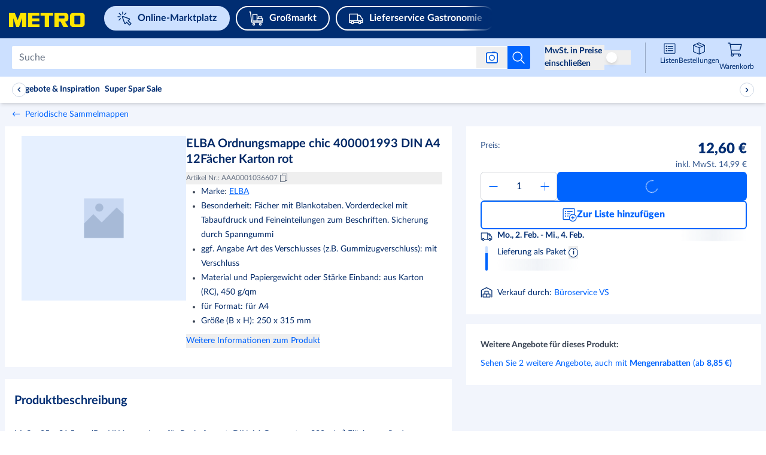

--- FILE ---
content_type: text/css; charset=UTF-8
request_url: https://react.prod.de.metro-marketplace.cloud/marktplatz/_next/static/css/3948c9f7735a222e.css
body_size: 48672
content:
/*
! tailwindcss v3.4.17 | MIT License | https://tailwindcss.com
*/@media (min-width:520px){.smxxl\:hidden{display:none}.smxxl\:h-fit{height:fit-content}.smxxl\:w-fit{width:fit-content}.smxxl\:justify-normal{justify-content:normal}.smxxl\:gap-2\.5{gap:.625rem}.smxxl\:px-4{padding-left:1rem;padding-right:1rem}.smxxl\:py-2\.5{padding-top:.625rem;padding-bottom:.625rem}.smxxl\:pt-\[18px\]{padding-top:18px}}@media (min-width:768px){.md\:not-sr-only{position:static;width:auto;height:auto;padding:0;margin:0;overflow:visible;clip:auto;white-space:normal}.md\:static{position:static}.md\:absolute{position:absolute}.md\:relative{position:relative}.md\:bottom-3{bottom:.75rem}.md\:bottom-\[1\.65rem\]{bottom:1.65rem}.md\:left-0{left:0}.md\:left-\[24px\]{left:24px}.md\:left-\[62px\]{left:62px}.md\:right-\[-92px\]{right:-92px}.md\:top-0{top:0}.md\:top-24px{top:24px}.md\:top-32{top:8rem}.md\:top-40{top:10rem}.md\:top-\[210px\]{top:210px}.md\:top-\[25px\]{top:25px}.md\:top-\[35\%\]{top:35%}.md\:order-1{order:1}.md\:order-last{order:9999}.md\:col-span-3{grid-column:span 3/span 3}.md\:col-span-7{grid-column:span 7/span 7}.md\:m-0{margin:0}.md\:m-4{margin:1rem}.md\:m-auto{margin:auto}.md\:-mx-2{margin-left:-.5rem;margin-right:-.5rem}.md\:-mx-3{margin-left:-.75rem;margin-right:-.75rem}.md\:mx-0{margin-left:0;margin-right:0}.md\:mx-2{margin-left:.5rem;margin-right:.5rem}.md\:my-2{margin-top:.5rem;margin-bottom:.5rem}.md\:my-3{margin-top:.75rem;margin-bottom:.75rem}.md\:my-4{margin-top:1rem;margin-bottom:1rem}.md\:my-6{margin-top:1.5rem;margin-bottom:1.5rem}.md\:my-8{margin-top:2rem;margin-bottom:2rem}.md\:my-\[16px\]{margin-top:16px;margin-bottom:16px}.md\:\!mb-8{margin-bottom:2rem!important}.md\:\!mt-4{margin-top:1rem!important}.md\:mb-0{margin-bottom:0}.md\:mb-10{margin-bottom:2.5rem}.md\:mb-16px{margin-bottom:16px}.md\:mb-2{margin-bottom:.5rem}.md\:mb-3px{margin-bottom:3px}.md\:mb-4{margin-bottom:1rem}.md\:mb-4px{margin-bottom:4px}.md\:mb-6{margin-bottom:1.5rem}.md\:mb-\[16px\]{margin-bottom:16px}.md\:ml-0{margin-left:0}.md\:ml-2{margin-left:.5rem}.md\:ml-4{margin-left:1rem}.md\:ml-8{margin-left:2rem}.md\:ml-auto{margin-left:auto}.md\:mr-0{margin-right:0}.md\:mr-2{margin-right:.5rem}.md\:mr-4{margin-right:1rem}.md\:mr-8px{margin-right:8px}.md\:mr-\[65px\]{margin-right:65px}.md\:mt-0{margin-top:0}.md\:mt-1{margin-top:.25rem}.md\:mt-16px{margin-top:16px}.md\:mt-2{margin-top:.5rem}.md\:mt-2\.5{margin-top:.625rem}.md\:mt-4{margin-top:1rem}.md\:mt-6{margin-top:1.5rem}.md\:mt-7{margin-top:1.75rem}.md\:mt-\[-200px\]{margin-top:-200px}.md\:mt-\[100px\]{margin-top:100px}.md\:mt-\[10px\]{margin-top:10px}.md\:mt-\[16px\]{margin-top:16px}.md\:mt-\[9px\]{margin-top:9px}.md\:line-clamp-2{overflow:hidden;display:-webkit-box;-webkit-box-orient:vertical;-webkit-line-clamp:2}.md\:block{display:block}.md\:inline{display:inline}.md\:\!flex{display:flex!important}.md\:flex{display:flex}.md\:inline-flex{display:inline-flex}.md\:grid{display:grid}.md\:hidden{display:none}.md\:\!size-40{width:10rem!important;height:10rem!important}.md\:\!h-\[50px\]{height:50px!important}.md\:h-14{height:3.5rem}.md\:h-36{height:9rem}.md\:h-40px{height:40px}.md\:h-6{height:1.5rem}.md\:h-8{height:2rem}.md\:h-\[140px\]{height:140px}.md\:h-\[148px\]{height:148px}.md\:h-\[162px\]{height:162px}.md\:h-\[170px\]{height:170px}.md\:h-\[200px\]{height:200px}.md\:h-\[20px\]{height:20px}.md\:h-\[24px\]{height:24px}.md\:h-\[260px\]{height:260px}.md\:h-\[286px\]{height:286px}.md\:h-\[300px\]{height:300px}.md\:h-\[34px\]{height:34px}.md\:h-\[365px\]{height:365px}.md\:h-\[415px\]{height:415px}.md\:h-\[528px\]{height:528px}.md\:h-\[54px\]{height:54px}.md\:h-\[55\%\]{height:55%}.md\:h-\[65\%\]{height:65%}.md\:h-\[70px\]{height:70px}.md\:h-\[80\%\]{height:80%}.md\:h-auto{height:auto}.md\:h-fit{height:fit-content}.md\:h-full{height:100%}.md\:max-h-\[2000px\]{max-height:2000px}.md\:max-h-\[286px\]{max-height:286px}.md\:max-h-\[300px\]{max-height:300px}.md\:max-h-\[340px\]{max-height:340px}.md\:max-h-\[365px\]{max-height:365px}.md\:max-h-\[750px\]{max-height:750px}.md\:max-h-full{max-height:100%}.md\:min-h-8{min-height:2rem}.md\:min-h-\[10vh\]{min-height:10vh}.md\:min-h-\[180px\]{min-height:180px}.md\:min-h-\[224px\]{min-height:224px}.md\:min-h-\[2rem\]{min-height:2rem}.md\:min-h-\[320px\]{min-height:320px}.md\:min-h-\[340px\]{min-height:340px}.md\:min-h-\[40vh\]{min-height:40vh}.md\:min-h-\[45vh\]{min-height:45vh}.md\:min-h-\[65\%\]{min-height:65%}.md\:min-h-\[70px\]{min-height:70px}.md\:min-h-\[92px\]{min-height:92px}.md\:min-h-\[auto\]{min-height:auto}.md\:min-h-full{min-height:100%}.md\:\!w-\[300px\]{width:300px!important}.md\:\!w-\[460px\]{width:460px!important}.md\:\!w-\[50px\]{width:50px!important}.md\:\!w-\[600px\]{width:600px!important}.md\:\!w-full{width:100%!important}.md\:w-1\/2{width:50%}.md\:w-1\/3{width:33.333333%}.md\:w-36{width:9rem}.md\:w-4\/5{width:80%}.md\:w-40px{width:40px}.md\:w-6{width:1.5rem}.md\:w-8{width:2rem}.md\:w-80{width:20rem}.md\:w-\[100\%\]{width:100%}.md\:w-\[140px\]{width:140px}.md\:w-\[145px\]{width:145px}.md\:w-\[148px\]{width:148px}.md\:w-\[17em\]{width:17em}.md\:w-\[200px\]{width:200px}.md\:w-\[20px\]{width:20px}.md\:w-\[230px\]{width:230px}.md\:w-\[242px\]{width:242px}.md\:w-\[30\%\]{width:30%}.md\:w-\[300px\]{width:300px}.md\:w-\[314px\]{width:314px}.md\:w-\[336px\]{width:336px}.md\:w-\[35\%\]{width:35%}.md\:w-\[365px\]{width:365px}.md\:w-\[415px\]{width:415px}.md\:w-\[422px\]{width:422px}.md\:w-\[434px\]{width:434px}.md\:w-\[50\%\]{width:50%}.md\:w-\[500px\]{width:500px}.md\:w-\[54px\]{width:54px}.md\:w-\[570px\]{width:570px}.md\:w-\[58\%\]{width:58%}.md\:w-\[60\%\]{width:60%}.md\:w-\[65\%\]{width:65%}.md\:w-\[70px\]{width:70px}.md\:w-\[90\%\]{width:90%}.md\:w-\[94px\]{width:94px}.md\:w-\[calc\(100\%-48px\)\]{width:calc(100% - 48px)}.md\:w-auto{width:auto}.md\:w-fit{width:fit-content}.md\:w-full{width:100%}.md\:w-min{width:min-content}.md\:min-w-\[100px\]{min-width:100px}.md\:min-w-\[140px\]{min-width:140px}.md\:min-w-\[150px\]{min-width:150px}.md\:min-w-\[160px\]{min-width:160px}.md\:min-w-\[192px\]{min-width:192px}.md\:min-w-\[230px\]{min-width:230px}.md\:min-w-\[240px\]{min-width:240px}.md\:min-w-\[400px\]{min-width:400px}.md\:min-w-\[500px\]{min-width:500px}.md\:min-w-\[60\%\]{min-width:60%}.md\:min-w-\[70px\]{min-width:70px}.md\:min-w-max{min-width:max-content}.md\:max-w-100\%,.md\:max-w-\[100\%\]{max-width:100%}.md\:max-w-\[100px\]{max-width:100px}.md\:max-w-\[150px\]{max-width:150px}.md\:max-w-\[230px\]{max-width:230px}.md\:max-w-\[25\%\]{max-width:25%}.md\:max-w-\[280px\]{max-width:280px}.md\:max-w-\[325px\]{max-width:325px}.md\:max-w-\[350px\]{max-width:350px}.md\:max-w-\[420px\]{max-width:420px}.md\:max-w-\[422px\]{max-width:422px}.md\:max-w-\[50\%\]{max-width:50%}.md\:max-w-\[70\%\]{max-width:70%}.md\:max-w-\[fit-content\]{max-width:fit-content}.md\:max-w-none{max-width:none}.md\:\!flex-\[1_1_0\%\]{flex:1 1 0%!important}.md\:flex-1{flex:1 1 0%}.md\:flex-\[1_1_100\%\]{flex:1 1 100%}.md\:flex-\[1_1_50\%\]{flex:1 1 50%}.md\:flex-\[2_2_0\%\]{flex:2 2 0%}.md\:flex-shrink-0{flex-shrink:0}.md\:flex-grow{flex-grow:1}.md\:flex-grow-0{flex-grow:0}.md\:basis-\[275px\]{flex-basis:275px}.md\:basis-\[300px\]{flex-basis:300px}.md\:basis-\[58\%\]{flex-basis:58%}.md\:basis-\[9\.1rem\]{flex-basis:9.1rem}.md\:translate-x-full{--tw-translate-x:100%}.md\:transform,.md\:translate-x-full{transform:translate(var(--tw-translate-x),var(--tw-translate-y)) rotate(var(--tw-rotate)) skewX(var(--tw-skew-x)) skewY(var(--tw-skew-y)) scaleX(var(--tw-scale-x)) scaleY(var(--tw-scale-y))}.md\:animate-fadeIn{animation:fadeIn .3s ease-in-out}.md\:animate-fadeInOverlay{animation:fadeInOverlay .3s ease-in-out}.md\:grid-cols-2{grid-template-columns:repeat(2,minmax(0,1fr))}.md\:grid-cols-3{grid-template-columns:repeat(3,minmax(0,1fr))}.md\:grid-cols-4{grid-template-columns:repeat(4,minmax(0,1fr))}.md\:grid-cols-5{grid-template-columns:repeat(5,minmax(0,1fr))}.md\:grid-cols-6{grid-template-columns:repeat(6,minmax(0,1fr))}.md\:grid-cols-\[repeat\(3\2c 1fr\)\]{grid-template-columns:repeat(3,1fr)}.md\:\!flex-row{flex-direction:row!important}.md\:flex-row{flex-direction:row}.md\:flex-row-reverse{flex-direction:row-reverse}.md\:flex-col{flex-direction:column}.md\:flex-col-reverse{flex-direction:column-reverse}.md\:flex-wrap{flex-wrap:wrap}.md\:flex-nowrap{flex-wrap:nowrap}.md\:items-start{align-items:flex-start}.md\:items-end{align-items:flex-end}.md\:items-center{align-items:center}.md\:items-baseline{align-items:baseline}.md\:justify-normal{justify-content:normal}.md\:justify-start{justify-content:flex-start}.md\:justify-end{justify-content:flex-end}.md\:justify-center{justify-content:center}.md\:justify-between{justify-content:space-between}.md\:gap-10{gap:2.5rem}.md\:gap-2{gap:.5rem}.md\:gap-3{gap:.75rem}.md\:gap-4{gap:1rem}.md\:gap-8{gap:2rem}.md\:gap-\[1rem\]{gap:1rem}.md\:gap-x-0{column-gap:0}.md\:gap-x-2{column-gap:.5rem}.md\:gap-x-4{column-gap:1rem}.md\:self-center{align-self:center}.md\:overflow-visible{overflow:visible}.md\:whitespace-nowrap{white-space:nowrap}.md\:rounded-2xl{border-radius:1rem}.md\:rounded-\[16px\]{border-radius:16px}.md\:border{border-width:1px}.md\:border-none{border-style:none}.md\:border-white-main{--tw-border-opacity:1;border-color:rgb(255 255 255/var(--tw-border-opacity,1))}.md\:\!bg-info-main{--tw-bg-opacity:1!important;background-color:rgb(0 100 254/var(--tw-bg-opacity,1))!important}.md\:bg-transparent{background-color:transparent}.md\:bg-white-main{--tw-bg-opacity:1;background-color:rgb(255 255 255/var(--tw-bg-opacity,1))}.md\:bg-\[url\:var\(--image-desktop\)\]{background-image:var(--image-desktop)}.md\:bg-\[url\:var\(--image-table\)\]{background-image:var(--image-table)}.md\:bg-120{background-size:120%}.md\:bg-\[length\:195\%\]{background-size:195%}.md\:bg-\[position\:0_-240px\]{background-position:0 -240px}.md\:bg-\[position\:60\%_52\%\]{background-position:60% 52%}.md\:bg-\[position\:var\(--image-position-big\)\]{background-position:var(--image-position-big)}.md\:p-0{padding:0}.md\:p-3{padding:.75rem}.md\:p-3\.5{padding:.875rem}.md\:p-4{padding:1rem}.md\:p-5{padding:1.25rem}.md\:p-6{padding:1.5rem}.md\:p-8{padding:2rem}.md\:p-\[14px\]{padding:14px}.md\:p-\[16px\]{padding:16px}.md\:p-\[30px\]{padding:30px}.md\:\!py-3{padding-top:.75rem!important;padding-bottom:.75rem!important}.md\:px-0{padding-left:0;padding-right:0}.md\:px-1{padding-left:.25rem;padding-right:.25rem}.md\:px-10{padding-left:2.5rem;padding-right:2.5rem}.md\:px-2{padding-left:.5rem;padding-right:.5rem}.md\:px-20px{padding-left:20px;padding-right:20px}.md\:px-3{padding-left:.75rem;padding-right:.75rem}.md\:px-3\.5{padding-left:.875rem;padding-right:.875rem}.md\:px-4{padding-left:1rem;padding-right:1rem}.md\:px-6{padding-left:1.5rem;padding-right:1.5rem}.md\:px-8px{padding-left:8px;padding-right:8px}.md\:px-\[48px\]{padding-left:48px;padding-right:48px}.md\:px-\[55px\]{padding-left:55px;padding-right:55px}.md\:py-0{padding-top:0;padding-bottom:0}.md\:py-16{padding-top:4rem;padding-bottom:4rem}.md\:py-20{padding-top:5rem;padding-bottom:5rem}.md\:py-3{padding-top:.75rem;padding-bottom:.75rem}.md\:py-4{padding-top:1rem;padding-bottom:1rem}.md\:py-5{padding-top:1.25rem;padding-bottom:1.25rem}.md\:py-6{padding-top:1.5rem;padding-bottom:1.5rem}.md\:py-8{padding-top:2rem;padding-bottom:2rem}.md\:py-\[230px\]{padding-top:230px;padding-bottom:230px}.md\:py-\[48px\]{padding-top:48px;padding-bottom:48px}.md\:pb-0{padding-bottom:0}.md\:pb-2{padding-bottom:.5rem}.md\:pb-3{padding-bottom:.75rem}.md\:pb-4{padding-bottom:1rem}.md\:pb-40{padding-bottom:10rem}.md\:pb-5{padding-bottom:1.25rem}.md\:pb-6{padding-bottom:1.5rem}.md\:pl-0{padding-left:0}.md\:pl-10{padding-left:2.5rem}.md\:pl-2{padding-left:.5rem}.md\:pl-5px{padding-left:5px}.md\:pl-8{padding-left:2rem}.md\:pr-0{padding-right:0}.md\:pr-4{padding-right:1rem}.md\:pr-6{padding-right:1.5rem}.md\:pt-0{padding-top:0}.md\:pt-1\.5{padding-top:.375rem}.md\:pt-10{padding-top:2.5rem}.md\:pt-2{padding-top:.5rem}.md\:pt-20px{padding-top:20px}.md\:pt-3{padding-top:.75rem}.md\:pt-35px{padding-top:35px}.md\:pt-4{padding-top:1rem}.md\:pt-40px{padding-top:40px}.md\:pt-6{padding-top:1.5rem}.md\:pt-\[24\%\]{padding-top:24%}.md\:pt-\[85px\]{padding-top:85px}.md\:text-left{text-align:left}.md\:text-center{text-align:center}.md\:text-2xl{font-size:24px}.md\:text-4xl{font-size:32px;line-height:1.25}.md\:text-\[14px\]{font-size:14px}.md\:text-\[16px\]{font-size:16px}.md\:text-\[20px\]{font-size:20px}.md\:text-\[24px\]{font-size:24px}.md\:text-\[26px\]{font-size:26px}.md\:text-\[32px\]{font-size:32px}.md\:text-\[3rem\]{font-size:3rem}.md\:text-\[50px\]{font-size:50px}.md\:text-base{font-size:14px;line-height:1.7}.md\:text-lg{font-size:18px;line-height:1.3}.md\:text-regular{font-size:16px;line-height:1.38}.md\:text-sm{font-size:12px}.md\:font-black{font-weight:900}.md\:font-bold{font-weight:700}.md\:font-extrabold{font-weight:800}.md\:\!leading-\[26px\]{line-height:26px!important}.md\:\!leading-\[32px\]{line-height:32px!important}.md\:leading-6{line-height:1.5rem}.md\:leading-8{line-height:2rem}.md\:leading-\[36px\]{line-height:36px}.md\:leading-normal{line-height:1.5}.md\:leading-relaxed{line-height:1.625}.md\:opacity-100{opacity:1}.md\:transition{transition-property:color,background-color,border-color,text-decoration-color,fill,stroke,opacity,box-shadow,transform,filter,backdrop-filter;transition-timing-function:cubic-bezier(.4,0,.2,1);transition-duration:.15s}.md\:transition-\[width\]{transition-property:width;transition-timing-function:cubic-bezier(.4,0,.2,1);transition-duration:.15s}.md\:duration-\[500ms\]{transition-duration:.5s}.md\:ease-in-out{transition-timing-function:cubic-bezier(.4,0,.2,1)}.md\:ease-linear{transition-timing-function:linear}.md\:will-change-\[width\]{will-change:width}.md\:carousel-teaser-custom-shape{clip-path:polygon(0 25%,101% 0,100% 100%,0 100%)}.md\:success-angle-right{clip-path:polygon(0 0,101% 0,100% 100%,97px 101%)}.md\:success-angle-left{clip-path:polygon(0 -1%,100% 0,calc(100% - 97px) 100%,0 101%)}.md\:\[height\:initial\]{height:auto}.md\:\[position\:initial\]{position:static}.md\:before\:\!left-\[49\%\]:before{content:var(--tw-content);left:49%!important}.md\:before\:left-\[50\%\]:before{content:var(--tw-content);left:50%}.md\:before\:hidden:before{content:var(--tw-content);display:none}.md\:before\:translate-x-\[-50\%\]:before{content:var(--tw-content);--tw-translate-x:-50%;transform:translate(var(--tw-translate-x),var(--tw-translate-y)) rotate(var(--tw-rotate)) skewX(var(--tw-skew-x)) skewY(var(--tw-skew-y)) scaleX(var(--tw-scale-x)) scaleY(var(--tw-scale-y))}.md\:before\:border-b-\[15px\]:before{content:var(--tw-content);border-bottom-width:15px}.md\:before\:border-b-black:before{content:var(--tw-content);--tw-border-opacity:1;border-bottom-color:rgb(0 0 0/var(--tw-border-opacity,1))}.md\:before\:border-b-white-main:before{content:var(--tw-content);--tw-border-opacity:1;border-bottom-color:rgb(255 255 255/var(--tw-border-opacity,1))}.md\:after\:hidden:after{content:var(--tw-content);display:none}.md\:hover\:text-blue-main:hover{--tw-text-opacity:1;color:rgb(0 100 254/var(--tw-text-opacity,1))}.group:hover .md\:group-hover\:bg-blue-main{--tw-bg-opacity:1;background-color:rgb(0 100 254/var(--tw-bg-opacity,1))}}@media (min-width:1024px){.lg\:visible{visibility:visible}.lg\:fixed{position:fixed}.lg\:relative{position:relative}.lg\:-right-4{right:-1rem}.lg\:bottom-0{bottom:0}.lg\:bottom-\[50px\]{bottom:50px}.lg\:bottom-\[64px\]{bottom:64px}.lg\:bottom-\[88px\]{bottom:88px}.lg\:left-0{left:0}.lg\:left-\[22px\]{left:22px}.lg\:left-auto{left:auto}.lg\:right-0{right:0}.lg\:right-3{right:.75rem}.lg\:right-\[-92px\]{right:-92px}.lg\:right-\[48px\]{right:48px}.lg\:top-1{top:.25rem}.lg\:top-2{top:.5rem}.lg\:top-5{top:1.25rem}.lg\:top-\[0px\]{top:0}.lg\:top-\[125px\]{top:125px}.lg\:top-\[180px\]{top:180px}@media (min-width:1024px){.lg\:lg\:order-2{order:2}}.lg\:order-none{order:0}.lg\:m-0{margin:0}.lg\:-mx-3{margin-left:-.75rem;margin-right:-.75rem}.lg\:-mx-4{margin-left:-1rem;margin-right:-1rem}.lg\:mx-0{margin-left:0;margin-right:0}.lg\:my-0{margin-top:0;margin-bottom:0}.lg\:my-3{margin-top:.75rem;margin-bottom:.75rem}.lg\:my-4{margin-top:1rem;margin-bottom:1rem}.lg\:my-6{margin-top:1.5rem;margin-bottom:1.5rem}.lg\:my-\[0px\]{margin-top:0;margin-bottom:0}.lg\:\!mt-0{margin-top:0!important}.lg\:mb-0{margin-bottom:0}.lg\:mb-1\.5{margin-bottom:.375rem}.lg\:mb-12{margin-bottom:3rem}.lg\:mb-2px{margin-bottom:2px}.lg\:mb-4{margin-bottom:1rem}.lg\:mb-5{margin-bottom:1.25rem}.lg\:mb-6px{margin-bottom:6px}.lg\:mb-\[160px\]{margin-bottom:160px}.lg\:mb-\[24px\]{margin-bottom:24px}.lg\:mb-\[64px\]{margin-bottom:64px}.lg\:ml-0{margin-left:0}.lg\:ml-1\.5{margin-left:.375rem}.lg\:ml-2{margin-left:.5rem}.lg\:ml-4{margin-left:1rem}.lg\:ml-\[15px\]{margin-left:15px}.lg\:ml-\[20px\]{margin-left:20px}.lg\:mr-10px{margin-right:10px}.lg\:mr-2{margin-right:.5rem}.lg\:mr-3{margin-right:.75rem}.lg\:mr-4{margin-right:1rem}.lg\:mr-4px{margin-right:4px}.lg\:mr-6{margin-right:1.5rem}.lg\:mr-6px{margin-right:6px}.lg\:mr-\[10px\]{margin-right:10px}.lg\:mr-\[16px\]{margin-right:16px}.lg\:mr-\[20px\]{margin-right:20px}.lg\:mt-0{margin-top:0}.lg\:mt-1\.5{margin-top:.375rem}.lg\:mt-3{margin-top:.75rem}.lg\:mt-4{margin-top:1rem}.lg\:mt-6{margin-top:1.5rem}.lg\:mt-6px{margin-top:6px}.lg\:mt-\[-4px\]{margin-top:-4px}.lg\:mt-\[0px\]{margin-top:0}.lg\:mt-\[10px\]{margin-top:10px}.lg\:mt-\[18px\]{margin-top:18px}.lg\:mt-\[20px\]{margin-top:20px}.lg\:mt-\[2vh\]{margin-top:2vh}.lg\:mt-\[300px\]{margin-top:300px}.lg\:\!line-clamp-2{overflow:hidden!important;display:-webkit-box!important;-webkit-box-orient:vertical!important;-webkit-line-clamp:2!important}.lg\:line-clamp-2{-webkit-line-clamp:2}.lg\:line-clamp-2,.lg\:line-clamp-3{overflow:hidden;display:-webkit-box;-webkit-box-orient:vertical}.lg\:line-clamp-3{-webkit-line-clamp:3}.lg\:block{display:block}.lg\:inline{display:inline}.lg\:\!flex{display:flex!important}.lg\:flex{display:flex}.lg\:grid{display:grid}.lg\:hidden{display:none}.lg\:h-12{height:3rem}.lg\:h-14{height:3.5rem}.lg\:h-16{height:4rem}.lg\:h-24px{height:24px}.lg\:h-50px{height:50px}.lg\:h-7{height:1.75rem}.lg\:h-80{height:20rem}.lg\:h-\[250px\]{height:250px}.lg\:h-\[275px\]{height:275px}.lg\:h-\[300px\]{height:300px}.lg\:h-\[315px\]{height:315px}.lg\:h-\[40px\]{height:40px}.lg\:h-\[64px\]{height:64px}.lg\:h-\[81px\]{height:81px}.lg\:h-\[820px\]{height:820px}.lg\:h-\[calc\(100\%-285px\)\]{height:calc(100% - 285px)}.lg\:h-auto{height:auto}.lg\:h-full{height:100%}.lg\:h-screen{height:100vh}.lg\:max-h-\[275px\]{max-height:275px}.lg\:max-h-\[362px\]{max-height:362px}.lg\:max-h-\[calc\(100vh-150px\)\]{max-height:calc(100vh - 150px)}.lg\:max-h-\[calc\(100vh-310px\)\]{max-height:calc(100vh - 310px)}.lg\:\!min-h-\[54vh\]{min-height:54vh!important}.lg\:min-h-\[320px\]{min-height:320px}.lg\:min-h-\[43px\]{min-height:43px}.lg\:min-h-\[60vh\]{min-height:60vh}.lg\:\!w-\[240px\]{width:240px!important}.lg\:\!w-\[600px\]{width:600px!important}.lg\:w-1\/2{width:50%}.lg\:w-1\/3{width:33.333333%}.lg\:w-1\/5{width:20%}.lg\:w-12{width:3rem}.lg\:w-14{width:3.5rem}.lg\:w-2\/3{width:66.666667%}.lg\:w-3\/4{width:75%}.lg\:w-32px{width:32px}.lg\:w-4\/12{width:33.333333%}.lg\:w-40{width:10rem}.lg\:w-40\%{width:40%}.lg\:w-60{width:15rem}.lg\:w-60\%{width:60%}.lg\:w-7{width:1.75rem}.lg\:w-\[100px\]{width:100px}.lg\:w-\[113px\]{width:113px}.lg\:w-\[129px\]{width:129px}.lg\:w-\[145px\]{width:145px}.lg\:w-\[157px\]{width:157px}.lg\:w-\[260px\]{width:260px}.lg\:w-\[275px\]{width:275px}.lg\:w-\[30\%\]{width:30%}.lg\:w-\[300px\]{width:300px}.lg\:w-\[315px\]{width:315px}.lg\:w-\[33\%\]{width:33%}.lg\:w-\[35\%\]{width:35%}.lg\:w-\[37\.5\%\]{width:37.5%}.lg\:w-\[376px\]{width:376px}.lg\:w-\[39\%\]{width:39%}.lg\:w-\[40\%\]{width:40%}.lg\:w-\[43\%\]{width:43%}.lg\:w-\[470px\]{width:470px}.lg\:w-\[48\%\]{width:48%}.lg\:w-\[480px\]{width:480px}.lg\:w-\[500px\]{width:500px}.lg\:w-\[52\%\]{width:52%}.lg\:w-\[535px\]{width:535px}.lg\:w-\[55\%\]{width:55%}.lg\:w-\[57\%\]{width:57%}.lg\:w-\[62\.5\%\]{width:62.5%}.lg\:w-\[65\%\]{width:65%}.lg\:w-\[70\%\]{width:70%}.lg\:w-\[80\%\]{width:80%}.lg\:w-\[90\%\]{width:90%}.lg\:w-\[970px\]{width:970px}.lg\:w-auto{width:auto}.lg\:w-full{width:100%}.lg\:w-min{width:min-content}.lg\:\!min-w-\[130px\]{min-width:130px!important}.lg\:\!min-w-\[132px\]{min-width:132px!important}.lg\:min-w-\[24px\]{min-width:24px}.lg\:min-w-\[25\%\]{min-width:25%}.lg\:min-w-\[252px\]{min-width:252px}.lg\:min-w-\[260px\]{min-width:260px}.lg\:min-w-\[326px\]{min-width:326px}.lg\:min-w-\[376px\]{min-width:376px}.lg\:min-w-\[640px\]{min-width:640px}.lg\:min-w-\[650px\]{min-width:650px}.lg\:min-w-\[82px\]{min-width:82px}.lg\:min-w-max{min-width:max-content}.lg\:\!max-w-\[320px\]{max-width:320px!important}.lg\:\!max-w-\[690px\]{max-width:690px!important}.lg\:max-w-\[128px\]{max-width:128px}.lg\:max-w-\[190px\]{max-width:190px}.lg\:max-w-\[20\%\]{max-width:20%}.lg\:max-w-\[200\%\]{max-width:200%}.lg\:max-w-\[320px\]{max-width:320px}.lg\:max-w-\[35\%\]{max-width:35%}.lg\:max-w-\[362px\]{max-width:362px}.lg\:max-w-\[388px\]{max-width:388px}.lg\:max-w-\[425px\]{max-width:425px}.lg\:max-w-\[430px\]{max-width:430px}.lg\:max-w-\[450px\]{max-width:450px}.lg\:max-w-\[500px\]{max-width:500px}.lg\:max-w-\[52\%\]{max-width:52%}.lg\:max-w-\[60\%\]{max-width:60%}.lg\:max-w-\[61\%\]{max-width:61%}.lg\:max-w-\[700px\]{max-width:700px}.lg\:max-w-\[94px\]{max-width:94px}.lg\:max-w-lg{max-width:1024px}.lg\:max-w-none{max-width:none}.lg\:flex-1{flex:1 1 0%}.lg\:flex-\[1_1_100\%\]{flex:1 1 100%}.lg\:flex-\[1_1_30\%\]{flex:1 1 30%}.lg\:flex-none{flex:none}.lg\:basis-\[320px\]{flex-basis:320px}.lg\:basis-\[8\.75rem\]{flex-basis:8.75rem}.lg\:basis-\[calc\(25\%-16px\)\]{flex-basis:calc(25% - 16px)}.lg\:basis-\[calc\(25\%-20px\)\]{flex-basis:calc(25% - 20px)}.lg\:rotate-\[-10deg\]{--tw-rotate:-10deg;transform:translate(var(--tw-translate-x),var(--tw-translate-y)) rotate(var(--tw-rotate)) skewX(var(--tw-skew-x)) skewY(var(--tw-skew-y)) scaleX(var(--tw-scale-x)) scaleY(var(--tw-scale-y))}.lg\:cursor-text{cursor:text}.lg\:\!grid-cols-1{grid-template-columns:repeat(1,minmax(0,1fr))!important}.lg\:grid-cols-1{grid-template-columns:repeat(1,minmax(0,1fr))}.lg\:grid-cols-2{grid-template-columns:repeat(2,minmax(0,1fr))}.lg\:grid-cols-3{grid-template-columns:repeat(3,minmax(0,1fr))}.lg\:grid-cols-4{grid-template-columns:repeat(4,minmax(0,1fr))}.lg\:grid-cols-8{grid-template-columns:repeat(8,minmax(0,1fr))}.lg\:flex-row{flex-direction:row}.lg\:flex-col{flex-direction:column}.lg\:flex-wrap{flex-wrap:wrap}.lg\:flex-nowrap{flex-wrap:nowrap}.lg\:items-start{align-items:flex-start}.lg\:items-end{align-items:flex-end}.lg\:items-center{align-items:center}.lg\:justify-normal{justify-content:normal}.lg\:justify-end{justify-content:flex-end}.lg\:justify-center{justify-content:center}.lg\:justify-between{justify-content:space-between}.lg\:justify-around{justify-content:space-around}.lg\:gap-16{gap:4rem}.lg\:gap-3{gap:.75rem}.lg\:gap-4{gap:1rem}.lg\:gap-6{gap:1.5rem}.lg\:gap-\[1rem\]{gap:1rem}.lg\:gap-\[30px\]{gap:30px}.lg\:gap-x-0{column-gap:0}.lg\:gap-x-6{column-gap:1.5rem}.lg\:gap-x-8{column-gap:2rem}.lg\:gap-x-\[7\%\]{column-gap:7%}.lg\:gap-y-4{row-gap:1rem}.lg\:gap-y-8{row-gap:2rem}.lg\:space-x-10>:not([hidden])~:not([hidden]){--tw-space-x-reverse:0;margin-right:calc(2.5rem * var(--tw-space-x-reverse));margin-left:calc(2.5rem * calc(1 - var(--tw-space-x-reverse)))}.lg\:space-x-4>:not([hidden])~:not([hidden]){--tw-space-x-reverse:0;margin-right:calc(1rem * var(--tw-space-x-reverse));margin-left:calc(1rem * calc(1 - var(--tw-space-x-reverse)))}.lg\:space-y-0>:not([hidden])~:not([hidden]){--tw-space-y-reverse:0;margin-top:calc(0px * calc(1 - var(--tw-space-y-reverse)));margin-bottom:calc(0px * var(--tw-space-y-reverse))}.lg\:space-y-1\.5>:not([hidden])~:not([hidden]){--tw-space-y-reverse:0;margin-top:calc(.375rem * calc(1 - var(--tw-space-y-reverse)));margin-bottom:calc(.375rem * var(--tw-space-y-reverse))}.lg\:space-y-12>:not([hidden])~:not([hidden]){--tw-space-y-reverse:0;margin-top:calc(3rem * calc(1 - var(--tw-space-y-reverse)));margin-bottom:calc(3rem * var(--tw-space-y-reverse))}.lg\:overflow-hidden{overflow:hidden}.lg\:\!overflow-x-hidden{overflow-x:hidden!important}.lg\:rounded-\[2px\]{border-radius:2px}.lg\:rounded-none{border-radius:0}.lg\:rounded-t-2xl{border-top-left-radius:1rem;border-top-right-radius:1rem}.lg\:rounded-t-\[2px\]{border-top-left-radius:2px;border-top-right-radius:2px}.lg\:border-0{border-width:0}.lg\:border-\[1px\]{border-width:1px}.lg\:border-b,.lg\:border-b-\[1px\]{border-bottom-width:1px}.lg\:border-l-\[1px\]{border-left-width:1px}.lg\:border-r-\[1px\]{border-right-width:1px}.lg\:border-none{border-style:none}.lg\:border-\[\#E5E7EA\]{--tw-border-opacity:1;border-color:rgb(229 231 234/var(--tw-border-opacity,1))}.lg\:border-blue-tint-90{--tw-border-opacity:1;border-color:rgb(230 240 255/var(--tw-border-opacity,1))}.lg\:border-grey-tint-80{--tw-border-opacity:1;border-color:rgb(204 208 214/var(--tw-border-opacity,1))}.lg\:bg-\[\#f2f3f5\]{--tw-bg-opacity:1;background-color:rgb(242 243 245/var(--tw-bg-opacity,1))}.lg\:bg-white-main{--tw-bg-opacity:1;background-color:rgb(255 255 255/var(--tw-bg-opacity,1))}.lg\:bg-opacity-30{--tw-bg-opacity:0.3}.lg\:bg-\[url\:var\(--image-desktop\)\]{background-image:var(--image-desktop)}.lg\:bg-\[position\:0_-340px\]{background-position:0 -340px}.lg\:p-0,.lg\:p-0px{padding:0}.lg\:p-10px{padding:10px}.lg\:p-3{padding:.75rem}.lg\:p-6{padding:1.5rem}.lg\:p-\[16px\]{padding:16px}.lg\:\!px-0{padding-left:0!important;padding-right:0!important}.lg\:\!px-16px{padding-left:16px!important;padding-right:16px!important}.lg\:px-0,.lg\:px-0px{padding-left:0;padding-right:0}.lg\:px-10{padding-left:2.5rem;padding-right:2.5rem}.lg\:px-10px{padding-left:10px;padding-right:10px}.lg\:px-16px{padding-left:16px;padding-right:16px}.lg\:px-20px{padding-left:20px;padding-right:20px}.lg\:px-3{padding-left:.75rem;padding-right:.75rem}.lg\:px-35px{padding-left:35px;padding-right:35px}.lg\:px-4{padding-left:1rem;padding-right:1rem}.lg\:px-6{padding-left:1.5rem;padding-right:1.5rem}.lg\:px-8{padding-left:2rem;padding-right:2rem}.lg\:py-0{padding-top:0;padding-bottom:0}.lg\:py-10{padding-top:2.5rem;padding-bottom:2.5rem}.lg\:py-2{padding-top:.5rem;padding-bottom:.5rem}.lg\:py-32{padding-top:8rem;padding-bottom:8rem}.lg\:py-4{padding-top:1rem;padding-bottom:1rem}.lg\:py-5px{padding-top:5px;padding-bottom:5px}.lg\:py-6{padding-top:1.5rem;padding-bottom:1.5rem}.lg\:\!pb-0{padding-bottom:0!important}.lg\:pb-0{padding-bottom:0}.lg\:pb-1\.5{padding-bottom:.375rem}.lg\:pb-2{padding-bottom:.5rem}.lg\:pb-4{padding-bottom:1rem}.lg\:pb-6{padding-bottom:1.5rem}.lg\:pb-\[150px\]{padding-bottom:150px}.lg\:pl-0{padding-left:0}.lg\:pl-12{padding-left:3rem}.lg\:pl-4{padding-left:1rem}.lg\:pr-0{padding-right:0}.lg\:pr-6{padding-right:1.5rem}.lg\:pt-0{padding-top:0}.lg\:pt-0\.5{padding-top:.125rem}.lg\:pt-10{padding-top:2.5rem}.lg\:pt-16px{padding-top:16px}.lg\:pt-3{padding-top:.75rem}.lg\:pt-4{padding-top:1rem}.lg\:text-left{text-align:left}.lg\:text-3xl{font-size:28px;line-height:1.25}.lg\:text-\[14px\]{font-size:14px}.lg\:text-\[15px\]{font-size:15px}.lg\:text-\[16px\]{font-size:16px}.lg\:text-\[20px\]{font-size:20px}.lg\:text-\[24px\]{font-size:24px}.lg\:text-\[32px\]{font-size:32px}.lg\:text-base{font-size:14px;line-height:1.7}.lg\:text-lg{font-size:18px;line-height:1.3}.lg\:text-regular{font-size:16px;line-height:1.38}.lg\:text-xl{font-size:22px;line-height:1.3}.lg\:font-light{font-weight:300}.lg\:font-normal{font-weight:400}.lg\:leading-5{line-height:1.25rem}.lg\:leading-6{line-height:1.5rem}.lg\:leading-9{line-height:2.25rem}.lg\:leading-\[41\.28px\]{line-height:41.28px}.lg\:leading-relaxed{line-height:1.625}.lg\:text-primary-main{--tw-text-opacity:1;color:rgb(0 45 114/var(--tw-text-opacity,1))}.lg\:shadow-\[0_1px_4px_rgba\(0\2c 20\2c 50\2c 0\.2\)\]{--tw-shadow:0 1px 4px rgba(0,20,50,0.2);--tw-shadow-colored:0 1px 4px var(--tw-shadow-color)}.lg\:shadow-\[0_1px_4px_rgba\(0\2c 20\2c 50\2c 0\.2\)\],.lg\:shadow-none{box-shadow:var(--tw-ring-offset-shadow,0 0 #0000),var(--tw-ring-shadow,0 0 #0000),var(--tw-shadow)}.lg\:shadow-none{--tw-shadow:0 0 #0000;--tw-shadow-colored:0 0 #0000}.lg\:text-shadow-main{text-shadow:0 0 .5px #002d72,0 0 .5px #002d72}.lg\:\[box-shadow\:none\]{box-shadow:none}.lg\:\[flex\:61\]{flex:61}.lg\:\[position\:unset\]{position:unset}.lg\:before\:\!left-\[50\%\]:before{content:var(--tw-content);left:50%!important}.after\:lg\:right-\[17px\]:after{content:var(--tw-content);right:17px}.lg\:first\:pl-0:first-child{padding-left:0}.lg\:last\:rounded-b-\[2px\]:last-child{border-bottom-right-radius:2px;border-bottom-left-radius:2px}}@media (min-width:1440px){.xl\:absolute{position:absolute}.xl\:relative{position:relative}.xl\:\!right-0{right:0!important}.xl\:-bottom-0,.xl\:bottom-0{bottom:0}.xl\:bottom-\[80px\]{bottom:80px}.xl\:left-0{left:0}.xl\:left-\[35\%\]{left:35%}.xl\:right-10px{right:10px}.xl\:top-50px{top:50px}.xl\:top-\[225px\]{top:225px}.xl\:z-\[20\]{z-index:20}.xl\:-mx-1{margin-left:-.25rem;margin-right:-.25rem}.xl\:-mx-6{margin-left:-1.5rem;margin-right:-1.5rem}.xl\:mx-0{margin-left:0;margin-right:0}.xl\:mx-5{margin-left:1.25rem;margin-right:1.25rem}.xl\:my-1{margin-top:.25rem;margin-bottom:.25rem}.xl\:my-6{margin-top:1.5rem;margin-bottom:1.5rem}.xl\:mb-2{margin-bottom:.5rem}.xl\:mb-3px{margin-bottom:3px}.xl\:ml-0{margin-left:0}.xl\:ml-\[20px\]{margin-left:20px}.xl\:mr-\[-15px\]{margin-right:-15px}.xl\:mr-\[15px\]{margin-right:15px}.xl\:mr-\[5\.5rem\]{margin-right:5.5rem}.xl\:mt-0{margin-top:0}.xl\:block{display:block}.xl\:inline{display:inline}.xl\:flex{display:flex}.xl\:hidden{display:none}.xl\:\!h-full{height:100%!important}.xl\:h-\[100px\]{height:100px}.xl\:h-\[251px\]{height:251px}.xl\:h-\[393px\]{height:393px}.xl\:h-\[40px\]{height:40px}.xl\:h-\[410px\]{height:410px}.xl\:h-\[443px\]{height:443px}.xl\:h-\[720px\]{height:720px}.xl\:\!max-h-full{max-height:100%!important}.xl\:max-h-\[251px\]{max-height:251px}.xl\:max-h-\[393px\]{max-height:393px}.xl\:min-h-\[120px\]{min-height:120px}.xl\:min-h-\[300px\]{min-height:300px}.xl\:min-h-\[40px\]{min-height:40px}.xl\:\!w-full{width:100%!important}.xl\:w-1\/5{width:20%}.xl\:w-3\/4{width:75%}.xl\:w-4\/5{width:80%}.xl\:w-\[10\%\]{width:10%}.xl\:w-\[100px\]{width:100px}.xl\:w-\[1400px\]{width:1400px}.xl\:w-\[1440px\]{width:1440px}.xl\:w-\[200px\]{width:200px}.xl\:w-\[232px\]{width:232px}.xl\:w-\[25\%\]{width:25%}.xl\:w-\[29\%\]{width:29%}.xl\:w-\[30\%\]{width:30%}.xl\:w-\[33\%\]{width:33%}.xl\:w-\[35\%\]{width:35%}.xl\:w-\[350px\]{width:350px}.xl\:w-\[393px\]{width:393px}.xl\:w-\[443px\]{width:443px}.xl\:w-\[60\%\]{width:60%}.xl\:w-\[65\%\]{width:65%}.xl\:w-\[75\%\]{width:75%}.xl\:w-\[calc\(100\%-3px\)\]{width:calc(100% - 3px)}.xl\:w-full{width:100%}.xl\:min-w-\[150px\]{min-width:150px}.xl\:min-w-\[200px\]{min-width:200px}.xl\:min-w-\[700px\]{min-width:700px}.xl\:max-w-100\%{max-width:100%}.xl\:max-w-\[1050px\]{max-width:1050px}.xl\:max-w-\[118px\]{max-width:118px}.xl\:max-w-\[1440px\]{max-width:1440px}.xl\:max-w-\[170px\]{max-width:170px}.xl\:max-w-\[200px\]{max-width:200px}.xl\:max-w-\[25\%\]{max-width:25%}.xl\:max-w-\[500px\]{max-width:500px}.xl\:max-w-\[610px\]{max-width:610px}.xl\:max-w-\[640px\]{max-width:640px}.xl\:max-w-\[65\%\]{max-width:65%}.xl\:max-w-\[67\%\]{max-width:67%}.xl\:max-w-\[70\%\]{max-width:70%}.xl\:max-w-\[700px\]{max-width:700px}.xl\:max-w-xl{max-width:1440px}.xl\:flex-\[1_1_60\%\]{flex:1 1 60%}.xl\:basis-\[300px\]{flex-basis:300px}.xl\:basis-\[calc\(20\%-16px\)\]{flex-basis:calc(20% - 16px)}.xl\:basis-\[calc\(20\%-20px\)\]{flex-basis:calc(20% - 20px)}.xl\:grid-cols-4{grid-template-columns:repeat(4,minmax(0,1fr))}.xl\:grid-cols-5{grid-template-columns:repeat(5,minmax(0,1fr))}.xl\:grid-cols-\[repeat\(4\2c 1fr\)\]{grid-template-columns:repeat(4,1fr)}.xl\:flex-row{flex-direction:row}.xl\:flex-col{flex-direction:column}.xl\:flex-nowrap{flex-wrap:nowrap}.xl\:items-center{align-items:center}.xl\:justify-start{justify-content:flex-start}.xl\:justify-end{justify-content:flex-end}.xl\:gap-6{gap:1.5rem}.xl\:gap-8{gap:2rem}.xl\:gap-\[1rem\]{gap:1rem}.xl\:gap-x-0{column-gap:0}.xl\:gap-x-2{column-gap:.5rem}.xl\:gap-x-8{column-gap:2rem}.xl\:gap-x-\[170px\]{column-gap:170px}.xl\:border-0{border-width:0}.xl\:bg-\[position\:0_-480px\]{background-position:0 -480px}.xl\:p-0{padding:0}.xl\:p-10px{padding:10px}.xl\:p-4{padding:1rem}.xl\:p-\[35px\]{padding:35px}.xl\:\!px-0{padding-left:0!important;padding-right:0!important}.xl\:\!px-20px{padding-left:20px!important;padding-right:20px!important}.xl\:px-0,.xl\:px-0px{padding-left:0;padding-right:0}.xl\:px-1{padding-left:.25rem;padding-right:.25rem}.xl\:px-20{padding-left:5rem;padding-right:5rem}.xl\:px-4{padding-left:1rem;padding-right:1rem}.xl\:px-40px{padding-left:40px;padding-right:40px}.xl\:px-5{padding-left:1.25rem;padding-right:1.25rem}.xl\:px-6{padding-left:1.5rem;padding-right:1.5rem}.xl\:px-\[100px\]{padding-left:100px;padding-right:100px}.xl\:py-0{padding-top:0;padding-bottom:0}.xl\:py-\[40px\]{padding-top:40px;padding-bottom:40px}.xl\:py-\[5\.5rem\]{padding-top:5.5rem;padding-bottom:5.5rem}.xl\:\!pt-\[150px\]{padding-top:150px!important}.xl\:pb-6{padding-bottom:1.5rem}.xl\:pb-\[2px\]{padding-bottom:2px}.xl\:pl-0{padding-left:0}.xl\:pl-10px{padding-left:10px}.xl\:pl-20px{padding-left:20px}.xl\:pl-4{padding-left:1rem}.xl\:pl-6{padding-left:1.5rem}.xl\:pl-\[40px\]{padding-left:40px}.xl\:pr-0{padding-right:0}.xl\:pt-0{padding-top:0}.xl\:pt-4{padding-top:1rem}.xl\:text-left{text-align:left}.xl\:text-4xl{line-height:1.25}.xl\:text-4xl,.xl\:text-\[32px\]{font-size:32px}.xl\:text-\[40px\]{font-size:40px}.xl\:text-base{font-size:14px;line-height:1.7}.xl\:text-lg{font-size:18px;line-height:1.3}.xl\:text-regular{font-size:16px;line-height:1.38}.xl\:leading-10{line-height:2.5rem}.xl\:\[flex\:67\]{flex:67}.after\:xl\:right-20px:after{content:var(--tw-content);right:20px}}@media (min-width:320px) and (max-width:768px){.xs-md\:m-0{margin:0}.xs-md\:ml-0{margin-left:0}.xs-md\:mr-2{margin-right:.5rem}.xs-md\:mt-\[14px\]{margin-top:14px}.xs-md\:mt-\[20px\]{margin-top:20px}.xs-md\:hidden{display:none}.xs-md\:w-full{width:100%}.xs-md\:-translate-y-full{--tw-translate-y:-100%;transform:translate(var(--tw-translate-x),var(--tw-translate-y)) rotate(var(--tw-rotate)) skewX(var(--tw-skew-x)) skewY(var(--tw-skew-y)) scaleX(var(--tw-scale-x)) scaleY(var(--tw-scale-y))}.xs-md\:animate-slideIn{animation:slideIn .5s forwards}.xs-md\:grid-cols-1{grid-template-columns:repeat(1,minmax(0,1fr))}.xs-md\:p-0{padding:0}.xs-md\:p-4{padding:1rem}.xs-md\:px-0{padding-left:0;padding-right:0}.xs-md\:px-4{padding-left:1rem;padding-right:1rem}.xs-md\:py-3{padding-top:.75rem;padding-bottom:.75rem}.xs-md\:py-4{padding-top:1rem;padding-bottom:1rem}.xs-md\:py-6{padding-top:1.5rem;padding-bottom:1.5rem}.xs-md\:text-\[20px\]{font-size:20px}.xs-md\:after\:absolute:after{content:var(--tw-content);position:absolute}.xs-md\:after\:left-\[calc\(7\%-10px\)\]:after{content:var(--tw-content);left:calc(7% - 10px)}.xs-md\:after\:top-\[-10px\]:after{content:var(--tw-content);top:-10px}.xs-md\:after\:h-0:after{content:var(--tw-content);height:0}.xs-md\:after\:w-0:after{content:var(--tw-content);width:0}.xs-md\:after\:border-x-\[10px\]:after{content:var(--tw-content);border-left-width:10px;border-right-width:10px}.xs-md\:after\:border-b-\[10px\]:after{content:var(--tw-content);border-bottom-width:10px}.xs-md\:after\:border-x-transparent:after{content:var(--tw-content);border-left-color:transparent;border-right-color:transparent}.xs-md\:after\:border-b-yellow-tint-80:after{content:var(--tw-content);--tw-border-opacity:1;border-bottom-color:rgb(255 251 204/var(--tw-border-opacity,1))}.xs-md\:after\:content-\[\"\"\]:after{--tw-content:"";content:var(--tw-content)}}.CreditCardStyles_ayden-drop-container__kLTQz .adyen-checkout__payment-method__header{display:none!important}.CreditCardStyles_ayden-drop-container__kLTQz .adyen-checkout__payment-method--selected{background:transparent!important;border:unset!important}.CreditCardStyles_ayden-drop-container__kLTQz .adyen-checkout__payment-method__details{padding:unset}.CreditCardStyles_ayden-drop-container__kLTQz .adyen-checkout__label{font-size:12px}@font-face{font-family:Lato;font-style:normal;font-weight:900;font-display:swap;src:url(https://mma-mp-de-production-cdn.prod.de.metro-marketplace.cloud/fonts/lato/Lato-Black.eot?#iefix) format("embedded-opentype"),url(https://mma-mp-de-production-cdn.prod.de.metro-marketplace.cloud/fonts/lato/Lato-Black.woff2) format("woff2"),url(https://mma-mp-de-production-cdn.prod.de.metro-marketplace.cloud/fonts/lato/Lato-Black.woff) format("woff"),url(https://mma-mp-de-production-cdn.prod.de.metro-marketplace.cloud/fonts/lato/Lato-Black.ttf) format("truetype")}@font-face{font-family:Lato;font-style:italic;font-weight:900;font-display:swap;src:url(https://mma-mp-de-production-cdn.prod.de.metro-marketplace.cloud/fonts/lato/Lato-BlackItalic.eot?#iefix) format("embedded-opentype"),url(https://mma-mp-de-production-cdn.prod.de.metro-marketplace.cloud/fonts/lato/Lato-BlackItalic.woff2) format("woff2"),url(https://mma-mp-de-production-cdn.prod.de.metro-marketplace.cloud/fonts/lato/Lato-BlackItalic.woff) format("woff"),url(https://mma-mp-de-production-cdn.prod.de.metro-marketplace.cloud/fonts/lato/Lato-BlackItalic.ttf) format("truetype")}@font-face{font-family:Lato;font-style:normal;font-weight:600 700;font-display:swap;src:url(https://mma-mp-de-production-cdn.prod.de.metro-marketplace.cloud/fonts/lato/Lato-Bold.eot?#iefix) format("embedded-opentype"),url(https://mma-mp-de-production-cdn.prod.de.metro-marketplace.cloud/fonts/lato/Lato-Bold.woff2) format("woff2"),url(https://mma-mp-de-production-cdn.prod.de.metro-marketplace.cloud/fonts/lato/Lato-Bold.woff) format("woff"),url(https://mma-mp-de-production-cdn.prod.de.metro-marketplace.cloud/fonts/lato/Lato-Bold.ttf) format("truetype")}@font-face{font-family:Lato;font-style:italic;font-weight:600 700;font-display:swap;src:url(https://mma-mp-de-production-cdn.prod.de.metro-marketplace.cloud/fonts/lato/Lato-BoldItalic.eot?#iefix) format("embedded-opentype"),url(https://mma-mp-de-production-cdn.prod.de.metro-marketplace.cloud/fonts/lato/Lato-BoldItalic.woff2) format("woff2"),url(https://mma-mp-de-production-cdn.prod.de.metro-marketplace.cloud/fonts/lato/Lato-BoldItalic.woff) format("woff"),url(https://mma-mp-de-production-cdn.prod.de.metro-marketplace.cloud/fonts/lato/Lato-BoldItalic.ttf) format("truetype")}@font-face{font-family:Lato;font-style:italic;font-weight:400;font-display:swap;src:url(https://mma-mp-de-production-cdn.prod.de.metro-marketplace.cloud/fonts/lato/Lato-Italic.eot?#iefix) format("embedded-opentype"),url(https://mma-mp-de-production-cdn.prod.de.metro-marketplace.cloud/fonts/lato/Lato-Italic.woff2) format("woff2"),url(https://mma-mp-de-production-cdn.prod.de.metro-marketplace.cloud/fonts/lato/Lato-Italic.woff) format("woff"),url(https://mma-mp-de-production-cdn.prod.de.metro-marketplace.cloud/fonts/lato/Lato-Italic.ttf) format("truetype")}@font-face{font-family:Lato;font-style:normal;font-weight:400;font-display:swap;src:url(https://mma-mp-de-production-cdn.prod.de.metro-marketplace.cloud/fonts/lato/Lato-Regular.eot?#iefix) format("embedded-opentype"),url(https://mma-mp-de-production-cdn.prod.de.metro-marketplace.cloud/fonts/lato/Lato-Regular.woff2) format("woff2"),url(https://mma-mp-de-production-cdn.prod.de.metro-marketplace.cloud/fonts/lato/Lato-Regular.woff) format("woff"),url(https://mma-mp-de-production-cdn.prod.de.metro-marketplace.cloud/fonts/lato/Lato-Regular.ttf) format("truetype")}@font-face{font-family:metro-ca;font-style:normal;font-weight:900;font-display:swap;src:url(https://mma-mp-de-production-cdn.prod.de.metro-marketplace.cloud/fonts/metro-ca/CAMetro-Black_v100.eot?#iefix) format("embedded-opentype"),url(https://mma-mp-de-production-cdn.prod.de.metro-marketplace.cloud/fonts/metro-ca/CAMetro-Black_v100.woff2) format("woff2"),url(https://mma-mp-de-production-cdn.prod.de.metro-marketplace.cloud/fonts/metro-ca/CAMetro-Black_v100.woff) format("woff"),url(https://mma-mp-de-production-cdn.prod.de.metro-marketplace.cloud/fonts/metro-ca/CAMetro-Black.ttf) format("truetype")}@font-face{font-family:metro-ca;font-style:normal;font-weight:800;font-display:swap;src:url(https://mma-mp-de-production-cdn.prod.de.metro-marketplace.cloud/fonts/metro-ca/CAMetro-ExtraBold_v100.eot?#iefix) format("embedded-opentype"),url(https://mma-mp-de-production-cdn.prod.de.metro-marketplace.cloud/fonts/metro-ca/CAMetro-ExtraBold_v100.woff2) format("woff2"),url(https://mma-mp-de-production-cdn.prod.de.metro-marketplace.cloud/fonts/metro-ca/CAMetro-ExtraBold_v100.woff) format("woff"),url(https://mma-mp-de-production-cdn.prod.de.metro-marketplace.cloud/fonts/metro-ca/CAMetro-ExtraBold.ttf) format("truetype")}@font-face{font-family:metro-ca;font-style:normal;font-weight:600 700;font-display:swap;src:url(https://mma-mp-de-production-cdn.prod.de.metro-marketplace.cloud/fonts/metro-ca/CAMetro-Bold_v100.eot?#iefix) format("embedded-opentype"),url(https://mma-mp-de-production-cdn.prod.de.metro-marketplace.cloud/fonts/metro-ca/CAMetro-Bold_v100.woff2) format("woff2"),url(https://mma-mp-de-production-cdn.prod.de.metro-marketplace.cloud/fonts/metro-ca/CAMetro-Bold_v100.woff) format("woff"),url(https://mma-mp-de-production-cdn.prod.de.metro-marketplace.cloud/fonts/metro-ca/CAMetro-Bold.ttf) format("truetype")}@font-face{font-family:metro-ca;font-style:normal;font-weight:400;font-display:swap;src:url(https://mma-mp-de-production-cdn.prod.de.metro-marketplace.cloud/fonts/metro-ca/CAMetro-Regular_v100.eot?#iefix) format("embedded-opentype"),url(https://mma-mp-de-production-cdn.prod.de.metro-marketplace.cloud/fonts/metro-ca/CAMetro-Regular_v100.woff2) format("woff2"),url(https://mma-mp-de-production-cdn.prod.de.metro-marketplace.cloud/fonts/metro-ca/CAMetro-Regular_v100.woff) format("woff"),url(https://mma-mp-de-production-cdn.prod.de.metro-marketplace.cloud/fonts/metro-ca/CAMetro-Regular.ttf) format("truetype")}*,:after,:before{--tw-border-spacing-x:0;--tw-border-spacing-y:0;--tw-translate-x:0;--tw-translate-y:0;--tw-rotate:0;--tw-skew-x:0;--tw-skew-y:0;--tw-scale-x:1;--tw-scale-y:1;--tw-pan-x: ;--tw-pan-y: ;--tw-pinch-zoom: ;--tw-scroll-snap-strictness:proximity;--tw-gradient-from-position: ;--tw-gradient-via-position: ;--tw-gradient-to-position: ;--tw-ordinal: ;--tw-slashed-zero: ;--tw-numeric-figure: ;--tw-numeric-spacing: ;--tw-numeric-fraction: ;--tw-ring-inset: ;--tw-ring-offset-width:0px;--tw-ring-offset-color:#fff;--tw-ring-color:rgb(59 130 246/0.5);--tw-ring-offset-shadow:0 0 #0000;--tw-ring-shadow:0 0 #0000;--tw-shadow:0 0 #0000;--tw-shadow-colored:0 0 #0000;--tw-blur: ;--tw-brightness: ;--tw-contrast: ;--tw-grayscale: ;--tw-hue-rotate: ;--tw-invert: ;--tw-saturate: ;--tw-sepia: ;--tw-drop-shadow: ;--tw-backdrop-blur: ;--tw-backdrop-brightness: ;--tw-backdrop-contrast: ;--tw-backdrop-grayscale: ;--tw-backdrop-hue-rotate: ;--tw-backdrop-invert: ;--tw-backdrop-opacity: ;--tw-backdrop-saturate: ;--tw-backdrop-sepia: ;--tw-contain-size: ;--tw-contain-layout: ;--tw-contain-paint: ;--tw-contain-style: }::backdrop{--tw-border-spacing-x:0;--tw-border-spacing-y:0;--tw-translate-x:0;--tw-translate-y:0;--tw-rotate:0;--tw-skew-x:0;--tw-skew-y:0;--tw-scale-x:1;--tw-scale-y:1;--tw-pan-x: ;--tw-pan-y: ;--tw-pinch-zoom: ;--tw-scroll-snap-strictness:proximity;--tw-gradient-from-position: ;--tw-gradient-via-position: ;--tw-gradient-to-position: ;--tw-ordinal: ;--tw-slashed-zero: ;--tw-numeric-figure: ;--tw-numeric-spacing: ;--tw-numeric-fraction: ;--tw-ring-inset: ;--tw-ring-offset-width:0px;--tw-ring-offset-color:#fff;--tw-ring-color:rgb(59 130 246/0.5);--tw-ring-offset-shadow:0 0 #0000;--tw-ring-shadow:0 0 #0000;--tw-shadow:0 0 #0000;--tw-shadow-colored:0 0 #0000;--tw-blur: ;--tw-brightness: ;--tw-contrast: ;--tw-grayscale: ;--tw-hue-rotate: ;--tw-invert: ;--tw-saturate: ;--tw-sepia: ;--tw-drop-shadow: ;--tw-backdrop-blur: ;--tw-backdrop-brightness: ;--tw-backdrop-contrast: ;--tw-backdrop-grayscale: ;--tw-backdrop-hue-rotate: ;--tw-backdrop-invert: ;--tw-backdrop-opacity: ;--tw-backdrop-saturate: ;--tw-backdrop-sepia: ;--tw-contain-size: ;--tw-contain-layout: ;--tw-contain-paint: ;--tw-contain-style: }/*
! tailwindcss v3.4.17 | MIT License | https://tailwindcss.com
*/*,:after,:before{box-sizing:border-box;border:0 solid #e5e7eb}:after,:before{--tw-content:""}:host,html{line-height:1.5;-webkit-text-size-adjust:100%;-moz-tab-size:4;-o-tab-size:4;tab-size:4;font-family:ui-sans-serif,system-ui,sans-serif,Apple Color Emoji,Segoe UI Emoji,Segoe UI Symbol,Noto Color Emoji;font-feature-settings:normal;font-variation-settings:normal;-webkit-tap-highlight-color:transparent}body{margin:0;line-height:inherit}hr{height:0;color:inherit;border-top-width:1px}abbr:where([title]){-webkit-text-decoration:underline dotted;text-decoration:underline dotted}h1,h2,h3,h4,h5,h6{font-size:inherit;font-weight:inherit}a{color:inherit;text-decoration:inherit}b,strong{font-weight:bolder}code,kbd,pre,samp{font-family:ui-monospace,SFMono-Regular,Menlo,Monaco,Consolas,Liberation Mono,Courier New,monospace;font-feature-settings:normal;font-variation-settings:normal;font-size:1em}small{font-size:80%}sub,sup{font-size:75%;line-height:0;position:relative;vertical-align:baseline}sub{bottom:-.25em}sup{top:-.5em}table{text-indent:0;border-color:inherit;border-collapse:collapse}button,input,optgroup,select,textarea{font-family:inherit;font-feature-settings:inherit;font-variation-settings:inherit;font-size:100%;font-weight:inherit;line-height:inherit;letter-spacing:inherit;color:inherit;margin:0;padding:0}button,select{text-transform:none}button,input:where([type=button]),input:where([type=reset]),input:where([type=submit]){-webkit-appearance:button;background-color:transparent;background-image:none}:-moz-focusring{outline:auto}:-moz-ui-invalid{box-shadow:none}progress{vertical-align:baseline}::-webkit-inner-spin-button,::-webkit-outer-spin-button{height:auto}[type=search]{-webkit-appearance:textfield;outline-offset:-2px}::-webkit-search-decoration{-webkit-appearance:none}::-webkit-file-upload-button{-webkit-appearance:button;font:inherit}summary{display:list-item}blockquote,dd,dl,figure,h1,h2,h3,h4,h5,h6,hr,p,pre{margin:0}fieldset{margin:0}fieldset,legend{padding:0}menu,ol,ul{list-style:none;margin:0;padding:0}dialog{padding:0}textarea{resize:vertical}input::-moz-placeholder,textarea::-moz-placeholder{opacity:1;color:#9ca3af}input::placeholder,textarea::placeholder{opacity:1;color:#9ca3af}[role=button],button{cursor:pointer}:disabled{cursor:default}audio,canvas,embed,iframe,img,object,svg,video{display:block;vertical-align:middle}img,video{max-width:100%;height:auto}[hidden]:where(:not([hidden=until-found])){display:none}.\!container{width:100%!important}.container{width:100%}@media (min-width:320px){.\!container{max-width:320px!important}.container{max-width:320px}}@media (min-width:321px){.\!container{max-width:321px!important}.container{max-width:321px}}@media (min-width:375px){.\!container{max-width:375px!important}.container{max-width:375px}}@media (min-width:424px){.\!container{max-width:424px!important}.container{max-width:424px}}@media (min-width:481px){.\!container{max-width:481px!important}.container{max-width:481px}}@media (min-width:520px){.\!container{max-width:520px!important}.container{max-width:520px}}@media (min-width:620px){.\!container{max-width:620px!important}.container{max-width:620px}}@media (min-width:767px){.\!container{max-width:767px!important}.container{max-width:767px}}@media (min-width:768px){.\!container{max-width:768px!important}.container{max-width:768px}}@media (min-width:967px){.\!container{max-width:967px!important}.container{max-width:967px}}@media (min-width:1024px){.\!container{max-width:1024px!important}.container{max-width:1024px}}@media (min-width:1025px){.\!container{max-width:1025px!important}.container{max-width:1025px}}@media (min-width:1220px){.\!container{max-width:1220px!important}.container{max-width:1220px}}@media (min-width:1280px){.\!container{max-width:1280px!important}.container{max-width:1280px}}@media (min-width:1440px){.\!container{max-width:1440px!important}.container{max-width:1440px}}@media (min-width:1441px){.\!container{max-width:1441px!important}.container{max-width:1441px}}@media (min-width:1920px){.\!container{max-width:1920px!important}.container{max-width:1920px}}@media (min-width:2560px){.\!container{max-width:2560px!important}.container{max-width:2560px}}.\!prose{color:var(--tw-prose-body)!important;max-width:full!important}.prose{color:var(--tw-prose-body);max-width:full}.\!prose :where(p):not(:where([class~=not-prose],[class~=not-prose] *)){margin-top:1.25em!important;margin-bottom:1.25em!important}.prose :where(p):not(:where([class~=not-prose],[class~=not-prose] *)){margin-top:1.25em;margin-bottom:1.25em}.\!prose :where([class~=lead]):not(:where([class~=not-prose],[class~=not-prose] *)){color:var(--tw-prose-lead)!important;font-size:1.25em!important;line-height:1.6!important;margin-top:1.2em!important;margin-bottom:1.2em!important}.prose :where([class~=lead]):not(:where([class~=not-prose],[class~=not-prose] *)){color:var(--tw-prose-lead);font-size:1.25em;line-height:1.6;margin-top:1.2em;margin-bottom:1.2em}.\!prose :where(a):not(:where([class~=not-prose],[class~=not-prose] *)){color:var(--tw-prose-links)!important;text-decoration:inherit!important;font-weight:500!important;cursor:pointer!important}.prose :where(a):not(:where([class~=not-prose],[class~=not-prose] *)){color:var(--tw-prose-links);text-decoration:inherit;font-weight:500;cursor:pointer}.\!prose :where(strong):not(:where([class~=not-prose],[class~=not-prose] *)){color:var(--tw-prose-bold)!important;font-weight:600!important}.prose :where(strong):not(:where([class~=not-prose],[class~=not-prose] *)){color:var(--tw-prose-bold);font-weight:600}.\!prose :where(a strong):not(:where([class~=not-prose],[class~=not-prose] *)){color:inherit!important}.prose :where(a strong):not(:where([class~=not-prose],[class~=not-prose] *)){color:inherit}.\!prose :where(blockquote strong):not(:where([class~=not-prose],[class~=not-prose] *)){color:inherit!important}.prose :where(blockquote strong):not(:where([class~=not-prose],[class~=not-prose] *)){color:inherit}.\!prose :where(thead th strong):not(:where([class~=not-prose],[class~=not-prose] *)){color:inherit!important}.prose :where(thead th strong):not(:where([class~=not-prose],[class~=not-prose] *)){color:inherit}.\!prose :where(ol):not(:where([class~=not-prose],[class~=not-prose] *)){list-style-type:decimal!important;margin-top:1.25em!important;margin-bottom:1.25em!important;padding-inline-start:1.625em!important}.prose :where(ol):not(:where([class~=not-prose],[class~=not-prose] *)){list-style-type:decimal;margin-top:1.25em;margin-bottom:1.25em;padding-inline-start:1.625em}.\!prose :where(ol[type=A]):not(:where([class~=not-prose],[class~=not-prose] *)){list-style-type:upper-alpha!important}.prose :where(ol[type=A]):not(:where([class~=not-prose],[class~=not-prose] *)){list-style-type:upper-alpha}.\!prose :where(ol[type=a]):not(:where([class~=not-prose],[class~=not-prose] *)){list-style-type:lower-alpha!important}.prose :where(ol[type=a]):not(:where([class~=not-prose],[class~=not-prose] *)){list-style-type:lower-alpha}.\!prose :where(ol[type=A s]):not(:where([class~=not-prose],[class~=not-prose] *)){list-style-type:upper-alpha!important}.prose :where(ol[type=A s]):not(:where([class~=not-prose],[class~=not-prose] *)){list-style-type:upper-alpha}.\!prose :where(ol[type=a s]):not(:where([class~=not-prose],[class~=not-prose] *)){list-style-type:lower-alpha!important}.prose :where(ol[type=a s]):not(:where([class~=not-prose],[class~=not-prose] *)){list-style-type:lower-alpha}.\!prose :where(ol[type=I]):not(:where([class~=not-prose],[class~=not-prose] *)){list-style-type:upper-roman!important}.prose :where(ol[type=I]):not(:where([class~=not-prose],[class~=not-prose] *)){list-style-type:upper-roman}.\!prose :where(ol[type=i]):not(:where([class~=not-prose],[class~=not-prose] *)){list-style-type:lower-roman!important}.prose :where(ol[type=i]):not(:where([class~=not-prose],[class~=not-prose] *)){list-style-type:lower-roman}.\!prose :where(ol[type=I s]):not(:where([class~=not-prose],[class~=not-prose] *)){list-style-type:upper-roman!important}.prose :where(ol[type=I s]):not(:where([class~=not-prose],[class~=not-prose] *)){list-style-type:upper-roman}.\!prose :where(ol[type=i s]):not(:where([class~=not-prose],[class~=not-prose] *)){list-style-type:lower-roman!important}.prose :where(ol[type=i s]):not(:where([class~=not-prose],[class~=not-prose] *)){list-style-type:lower-roman}.\!prose :where(ol[type="1"]):not(:where([class~=not-prose],[class~=not-prose] *)){list-style-type:decimal!important}.prose :where(ol[type="1"]):not(:where([class~=not-prose],[class~=not-prose] *)){list-style-type:decimal}.\!prose :where(ul):not(:where([class~=not-prose],[class~=not-prose] *)){list-style-type:disc!important;margin-top:1.25em!important;margin-bottom:1.25em!important;padding-inline-start:1.625em!important}.prose :where(ul):not(:where([class~=not-prose],[class~=not-prose] *)){list-style-type:disc;margin-top:1.25em;margin-bottom:1.25em;padding-inline-start:1.625em}.\!prose :where(ol>li):not(:where([class~=not-prose],[class~=not-prose] *))::marker{font-weight:400!important;color:var(--tw-prose-counters)!important}.prose :where(ol>li):not(:where([class~=not-prose],[class~=not-prose] *))::marker{font-weight:400;color:var(--tw-prose-counters)}.\!prose :where(ul>li):not(:where([class~=not-prose],[class~=not-prose] *))::marker{color:var(--tw-prose-bullets)!important}.prose :where(ul>li):not(:where([class~=not-prose],[class~=not-prose] *))::marker{color:var(--tw-prose-bullets)}.\!prose :where(dt):not(:where([class~=not-prose],[class~=not-prose] *)){color:var(--tw-prose-headings)!important;font-weight:600!important;margin-top:1.25em!important}.prose :where(dt):not(:where([class~=not-prose],[class~=not-prose] *)){color:var(--tw-prose-headings);font-weight:600;margin-top:1.25em}.\!prose :where(hr):not(:where([class~=not-prose],[class~=not-prose] *)){border-color:var(--tw-prose-hr)!important;border-top-width:1px!important;margin-top:3em!important;margin-bottom:3em!important}.prose :where(hr):not(:where([class~=not-prose],[class~=not-prose] *)){border-color:var(--tw-prose-hr);border-top-width:1px;margin-top:3em;margin-bottom:3em}.\!prose :where(blockquote):not(:where([class~=not-prose],[class~=not-prose] *)){font-weight:500!important;font-style:italic!important;color:var(--tw-prose-quotes)!important;border-inline-start-width:.25rem!important;border-inline-start-color:var(--tw-prose-quote-borders)!important;quotes:"\201C""\201D""\2018""\2019"!important;margin-top:1.6em!important;margin-bottom:1.6em!important;padding-inline-start:1em!important}.prose :where(blockquote):not(:where([class~=not-prose],[class~=not-prose] *)){font-weight:500;font-style:italic;color:var(--tw-prose-quotes);border-inline-start-width:.25rem;border-inline-start-color:var(--tw-prose-quote-borders);quotes:"\201C""\201D""\2018""\2019";margin-top:1.6em;margin-bottom:1.6em;padding-inline-start:1em}.\!prose :where(blockquote p:first-of-type):not(:where([class~=not-prose],[class~=not-prose] *)):before{content:open-quote!important}.prose :where(blockquote p:first-of-type):not(:where([class~=not-prose],[class~=not-prose] *)):before{content:open-quote}.\!prose :where(blockquote p:last-of-type):not(:where([class~=not-prose],[class~=not-prose] *)):after{content:close-quote!important}.prose :where(blockquote p:last-of-type):not(:where([class~=not-prose],[class~=not-prose] *)):after{content:close-quote}.\!prose :where(h1):not(:where([class~=not-prose],[class~=not-prose] *)){color:var(--tw-prose-headings)!important;font-weight:900!important;font-size:64px!important;margin-top:0!important;margin-bottom:.8888889em!important;line-height:1.33!important}.prose :where(h1):not(:where([class~=not-prose],[class~=not-prose] *)){color:var(--tw-prose-headings);font-weight:900;font-size:64px;margin-top:0;margin-bottom:.8888889em;line-height:1.33}.\!prose :where(h1 strong):not(:where([class~=not-prose],[class~=not-prose] *)){font-weight:900!important;color:inherit!important}.prose :where(h1 strong):not(:where([class~=not-prose],[class~=not-prose] *)){font-weight:900;color:inherit}.\!prose :where(h2):not(:where([class~=not-prose],[class~=not-prose] *)){color:var(--tw-prose-headings)!important;font-weight:900!important;font-size:26px!important;margin-top:2em!important;margin-bottom:0!important;line-height:1.25!important}.prose :where(h2):not(:where([class~=not-prose],[class~=not-prose] *)){color:var(--tw-prose-headings);font-weight:900;font-size:26px;margin-top:2em;margin-bottom:0;line-height:1.25}.\!prose :where(h2 strong):not(:where([class~=not-prose],[class~=not-prose] *)){font-weight:800!important;color:inherit!important}.prose :where(h2 strong):not(:where([class~=not-prose],[class~=not-prose] *)){font-weight:800;color:inherit}.\!prose :where(h3):not(:where([class~=not-prose],[class~=not-prose] *)){color:var(--tw-prose-headings)!important;font-weight:900!important;font-size:20px!important;margin-top:1.6em!important;margin-bottom:.6em!important;line-height:1.3!important}.prose :where(h3):not(:where([class~=not-prose],[class~=not-prose] *)){color:var(--tw-prose-headings);font-weight:900;font-size:20px;margin-top:1.6em;margin-bottom:.6em;line-height:1.3}.\!prose :where(h3 strong):not(:where([class~=not-prose],[class~=not-prose] *)){font-weight:700!important;color:inherit!important}.prose :where(h3 strong):not(:where([class~=not-prose],[class~=not-prose] *)){font-weight:700;color:inherit}.\!prose :where(h4):not(:where([class~=not-prose],[class~=not-prose] *)){color:var(--tw-prose-headings)!important;font-weight:900!important;margin-top:1.5em!important;margin-bottom:.5em!important;line-height:1.375!important;font-size:16px!important}.prose :where(h4):not(:where([class~=not-prose],[class~=not-prose] *)){color:var(--tw-prose-headings);font-weight:900;margin-top:1.5em;margin-bottom:.5em;line-height:1.375;font-size:16px}.\!prose :where(h4 strong):not(:where([class~=not-prose],[class~=not-prose] *)){font-weight:700!important;color:inherit!important}.prose :where(h4 strong):not(:where([class~=not-prose],[class~=not-prose] *)){font-weight:700;color:inherit}.\!prose :where(img):not(:where([class~=not-prose],[class~=not-prose] *)){margin-top:2em!important;margin-bottom:2em!important}.prose :where(img):not(:where([class~=not-prose],[class~=not-prose] *)){margin-top:2em;margin-bottom:2em}.\!prose :where(picture):not(:where([class~=not-prose],[class~=not-prose] *)){display:block!important;margin-top:2em!important;margin-bottom:2em!important}.prose :where(picture):not(:where([class~=not-prose],[class~=not-prose] *)){display:block;margin-top:2em;margin-bottom:2em}.\!prose :where(video):not(:where([class~=not-prose],[class~=not-prose] *)){margin-top:2em!important;margin-bottom:2em!important}.prose :where(video):not(:where([class~=not-prose],[class~=not-prose] *)){margin-top:2em;margin-bottom:2em}.\!prose :where(kbd):not(:where([class~=not-prose],[class~=not-prose] *)){font-weight:500!important;font-family:inherit!important;color:var(--tw-prose-kbd)!important;box-shadow:0 0 0 1px rgb(var(--tw-prose-kbd-shadows)/10%),0 3px 0 rgb(var(--tw-prose-kbd-shadows)/10%)!important;font-size:.875em!important;border-radius:.3125rem!important;padding-top:.1875em!important;padding-inline-end:.375em!important;padding-bottom:.1875em!important;padding-inline-start:.375em!important}.prose :where(kbd):not(:where([class~=not-prose],[class~=not-prose] *)){font-weight:500;font-family:inherit;color:var(--tw-prose-kbd);box-shadow:0 0 0 1px rgb(var(--tw-prose-kbd-shadows)/10%),0 3px 0 rgb(var(--tw-prose-kbd-shadows)/10%);font-size:.875em;border-radius:.3125rem;padding-top:.1875em;padding-inline-end:.375em;padding-bottom:.1875em;padding-inline-start:.375em}.\!prose :where(code):not(:where([class~=not-prose],[class~=not-prose] *)){color:var(--tw-prose-code)!important;font-weight:600!important;font-size:.875em!important}.prose :where(code):not(:where([class~=not-prose],[class~=not-prose] *)){color:var(--tw-prose-code);font-weight:600;font-size:.875em}.\!prose :where(code):not(:where([class~=not-prose],[class~=not-prose] *)):before{content:"`"!important}.prose :where(code):not(:where([class~=not-prose],[class~=not-prose] *)):before{content:"`"}.\!prose :where(code):not(:where([class~=not-prose],[class~=not-prose] *)):after{content:"`"!important}.prose :where(code):not(:where([class~=not-prose],[class~=not-prose] *)):after{content:"`"}.\!prose :where(a code):not(:where([class~=not-prose],[class~=not-prose] *)){color:inherit!important}.prose :where(a code):not(:where([class~=not-prose],[class~=not-prose] *)){color:inherit}.\!prose :where(h1 code):not(:where([class~=not-prose],[class~=not-prose] *)){color:inherit!important}.prose :where(h1 code):not(:where([class~=not-prose],[class~=not-prose] *)){color:inherit}.\!prose :where(h2 code):not(:where([class~=not-prose],[class~=not-prose] *)){color:inherit!important;font-size:.875em!important}.prose :where(h2 code):not(:where([class~=not-prose],[class~=not-prose] *)){color:inherit;font-size:.875em}.\!prose :where(h3 code):not(:where([class~=not-prose],[class~=not-prose] *)){color:inherit!important;font-size:.9em!important}.prose :where(h3 code):not(:where([class~=not-prose],[class~=not-prose] *)){color:inherit;font-size:.9em}.\!prose :where(h4 code):not(:where([class~=not-prose],[class~=not-prose] *)){color:inherit!important}.prose :where(h4 code):not(:where([class~=not-prose],[class~=not-prose] *)){color:inherit}.\!prose :where(blockquote code):not(:where([class~=not-prose],[class~=not-prose] *)){color:inherit!important}.prose :where(blockquote code):not(:where([class~=not-prose],[class~=not-prose] *)){color:inherit}.\!prose :where(thead th code):not(:where([class~=not-prose],[class~=not-prose] *)){color:inherit!important}.prose :where(thead th code):not(:where([class~=not-prose],[class~=not-prose] *)){color:inherit}.\!prose :where(pre):not(:where([class~=not-prose],[class~=not-prose] *)){color:var(--tw-prose-pre-code)!important;background-color:var(--tw-prose-pre-bg)!important;overflow-x:auto!important;font-weight:400!important;font-size:.875em!important;line-height:1.7142857!important;margin-top:1.7142857em!important;margin-bottom:1.7142857em!important;border-radius:.375rem!important;padding-top:.8571429em!important;padding-inline-end:1.1428571em!important;padding-bottom:.8571429em!important;padding-inline-start:1.1428571em!important}.prose :where(pre):not(:where([class~=not-prose],[class~=not-prose] *)){color:var(--tw-prose-pre-code);background-color:var(--tw-prose-pre-bg);overflow-x:auto;font-weight:400;font-size:.875em;line-height:1.7142857;margin-top:1.7142857em;margin-bottom:1.7142857em;border-radius:.375rem;padding-top:.8571429em;padding-inline-end:1.1428571em;padding-bottom:.8571429em;padding-inline-start:1.1428571em}.\!prose :where(pre code):not(:where([class~=not-prose],[class~=not-prose] *)){background-color:transparent!important;border-width:0!important;border-radius:0!important;padding:0!important;font-weight:inherit!important;color:inherit!important;font-size:inherit!important;font-family:inherit!important;line-height:inherit!important}.prose :where(pre code):not(:where([class~=not-prose],[class~=not-prose] *)){background-color:transparent;border-width:0;border-radius:0;padding:0;font-weight:inherit;color:inherit;font-size:inherit;font-family:inherit;line-height:inherit}.\!prose :where(pre code):not(:where([class~=not-prose],[class~=not-prose] *)):before{content:none!important}.prose :where(pre code):not(:where([class~=not-prose],[class~=not-prose] *)):before{content:none}.\!prose :where(pre code):not(:where([class~=not-prose],[class~=not-prose] *)):after{content:none!important}.prose :where(pre code):not(:where([class~=not-prose],[class~=not-prose] *)):after{content:none}.\!prose :where(table):not(:where([class~=not-prose],[class~=not-prose] *)){width:100%!important;table-layout:auto!important;margin-top:2em!important;margin-bottom:2em!important;font-size:.875em!important;line-height:1.7142857!important}.prose :where(table):not(:where([class~=not-prose],[class~=not-prose] *)){width:100%;table-layout:auto;margin-top:2em;margin-bottom:2em;font-size:.875em;line-height:1.7142857}.\!prose :where(thead):not(:where([class~=not-prose],[class~=not-prose] *)){border-bottom-width:1px!important;border-bottom-color:var(--tw-prose-th-borders)!important}.prose :where(thead):not(:where([class~=not-prose],[class~=not-prose] *)){border-bottom-width:1px;border-bottom-color:var(--tw-prose-th-borders)}.\!prose :where(thead th):not(:where([class~=not-prose],[class~=not-prose] *)){color:var(--tw-prose-headings)!important;font-weight:600!important;vertical-align:bottom!important;padding-inline-end:.5714286em!important;padding-bottom:.5714286em!important;padding-inline-start:.5714286em!important}.prose :where(thead th):not(:where([class~=not-prose],[class~=not-prose] *)){color:var(--tw-prose-headings);font-weight:600;vertical-align:bottom;padding-inline-end:.5714286em;padding-bottom:.5714286em;padding-inline-start:.5714286em}.\!prose :where(tbody tr):not(:where([class~=not-prose],[class~=not-prose] *)){border-bottom-width:1px!important;border-bottom-color:var(--tw-prose-td-borders)!important}.prose :where(tbody tr):not(:where([class~=not-prose],[class~=not-prose] *)){border-bottom-width:1px;border-bottom-color:var(--tw-prose-td-borders)}.\!prose :where(tbody tr:last-child):not(:where([class~=not-prose],[class~=not-prose] *)){border-bottom-width:0!important}.prose :where(tbody tr:last-child):not(:where([class~=not-prose],[class~=not-prose] *)){border-bottom-width:0}.\!prose :where(tbody td):not(:where([class~=not-prose],[class~=not-prose] *)){vertical-align:baseline!important}.prose :where(tbody td):not(:where([class~=not-prose],[class~=not-prose] *)){vertical-align:baseline}.\!prose :where(tfoot):not(:where([class~=not-prose],[class~=not-prose] *)){border-top-width:1px!important;border-top-color:var(--tw-prose-th-borders)!important}.prose :where(tfoot):not(:where([class~=not-prose],[class~=not-prose] *)){border-top-width:1px;border-top-color:var(--tw-prose-th-borders)}.\!prose :where(tfoot td):not(:where([class~=not-prose],[class~=not-prose] *)){vertical-align:top!important}.prose :where(tfoot td):not(:where([class~=not-prose],[class~=not-prose] *)){vertical-align:top}.\!prose :where(th,td):not(:where([class~=not-prose],[class~=not-prose] *)){text-align:start!important}.prose :where(th,td):not(:where([class~=not-prose],[class~=not-prose] *)){text-align:start}.\!prose :where(figure>*):not(:where([class~=not-prose],[class~=not-prose] *)){margin-top:0!important;margin-bottom:0!important}.prose :where(figure>*):not(:where([class~=not-prose],[class~=not-prose] *)){margin-top:0;margin-bottom:0}.\!prose :where(figcaption):not(:where([class~=not-prose],[class~=not-prose] *)){color:var(--tw-prose-captions)!important;font-size:.875em!important;line-height:1.4285714!important;margin-top:.8571429em!important}.prose :where(figcaption):not(:where([class~=not-prose],[class~=not-prose] *)){color:var(--tw-prose-captions);font-size:.875em;line-height:1.4285714;margin-top:.8571429em}.\!prose{--tw-prose-body:#374151!important;--tw-prose-headings:#111827!important;--tw-prose-lead:#4b5563!important;--tw-prose-links:#111827!important;--tw-prose-bold:#111827!important;--tw-prose-counters:#6b7280!important;--tw-prose-bullets:#d1d5db!important;--tw-prose-hr:#e5e7eb!important;--tw-prose-quotes:#111827!important;--tw-prose-quote-borders:#e5e7eb!important;--tw-prose-captions:#6b7280!important;--tw-prose-kbd:#111827!important;--tw-prose-kbd-shadows:17 24 39!important;--tw-prose-code:#111827!important;--tw-prose-pre-code:#e5e7eb!important;--tw-prose-pre-bg:#1f2937!important;--tw-prose-th-borders:#d1d5db!important;--tw-prose-td-borders:#e5e7eb!important;--tw-prose-invert-body:#d1d5db!important;--tw-prose-invert-headings:#fff!important;--tw-prose-invert-lead:#9ca3af!important;--tw-prose-invert-links:#fff!important;--tw-prose-invert-bold:#fff!important;--tw-prose-invert-counters:#9ca3af!important;--tw-prose-invert-bullets:#4b5563!important;--tw-prose-invert-hr:#374151!important;--tw-prose-invert-quotes:#f3f4f6!important;--tw-prose-invert-quote-borders:#374151!important;--tw-prose-invert-captions:#9ca3af!important;--tw-prose-invert-kbd:#fff!important;--tw-prose-invert-kbd-shadows:255 255 255!important;--tw-prose-invert-code:#fff!important;--tw-prose-invert-pre-code:#d1d5db!important;--tw-prose-invert-pre-bg:rgb(0 0 0/50%)!important;--tw-prose-invert-th-borders:#4b5563!important;--tw-prose-invert-td-borders:#374151!important;font-size:1rem!important;line-height:1.75!important}.prose{--tw-prose-body:#374151;--tw-prose-headings:#111827;--tw-prose-lead:#4b5563;--tw-prose-links:#111827;--tw-prose-bold:#111827;--tw-prose-counters:#6b7280;--tw-prose-bullets:#d1d5db;--tw-prose-hr:#e5e7eb;--tw-prose-quotes:#111827;--tw-prose-quote-borders:#e5e7eb;--tw-prose-captions:#6b7280;--tw-prose-kbd:#111827;--tw-prose-kbd-shadows:17 24 39;--tw-prose-code:#111827;--tw-prose-pre-code:#e5e7eb;--tw-prose-pre-bg:#1f2937;--tw-prose-th-borders:#d1d5db;--tw-prose-td-borders:#e5e7eb;--tw-prose-invert-body:#d1d5db;--tw-prose-invert-headings:#fff;--tw-prose-invert-lead:#9ca3af;--tw-prose-invert-links:#fff;--tw-prose-invert-bold:#fff;--tw-prose-invert-counters:#9ca3af;--tw-prose-invert-bullets:#4b5563;--tw-prose-invert-hr:#374151;--tw-prose-invert-quotes:#f3f4f6;--tw-prose-invert-quote-borders:#374151;--tw-prose-invert-captions:#9ca3af;--tw-prose-invert-kbd:#fff;--tw-prose-invert-kbd-shadows:255 255 255;--tw-prose-invert-code:#fff;--tw-prose-invert-pre-code:#d1d5db;--tw-prose-invert-pre-bg:rgb(0 0 0/50%);--tw-prose-invert-th-borders:#4b5563;--tw-prose-invert-td-borders:#374151;font-size:1rem;line-height:1.75}.\!prose :where(picture>img):not(:where([class~=not-prose],[class~=not-prose] *)){margin-top:0!important;margin-bottom:0!important}.prose :where(picture>img):not(:where([class~=not-prose],[class~=not-prose] *)){margin-top:0;margin-bottom:0}.\!prose :where(li):not(:where([class~=not-prose],[class~=not-prose] *)){margin-top:.5em!important;margin-bottom:.5em!important}.prose :where(li):not(:where([class~=not-prose],[class~=not-prose] *)){margin-top:.5em;margin-bottom:.5em}.\!prose :where(ol>li):not(:where([class~=not-prose],[class~=not-prose] *)){padding-inline-start:.375em!important}.prose :where(ol>li):not(:where([class~=not-prose],[class~=not-prose] *)){padding-inline-start:.375em}.\!prose :where(ul>li):not(:where([class~=not-prose],[class~=not-prose] *)){padding-inline-start:.375em!important}.prose :where(ul>li):not(:where([class~=not-prose],[class~=not-prose] *)){padding-inline-start:.375em}.prose :where(.prose>ul>li p):not(:where([class~=not-prose],[class~=not-prose] *)){margin-top:.75em;margin-bottom:.75em}.\!prose :where(.\!prose>ul>li p):not(:where([class~=not-prose],[class~=not-prose] *)){margin-top:.75em!important;margin-bottom:.75em!important}.prose :where(.prose>ul>li>p:first-child):not(:where([class~=not-prose],[class~=not-prose] *)){margin-top:1.25em}.\!prose :where(.\!prose>ul>li>p:first-child):not(:where([class~=not-prose],[class~=not-prose] *)){margin-top:1.25em!important}.prose :where(.prose>ul>li>p:last-child):not(:where([class~=not-prose],[class~=not-prose] *)){margin-bottom:1.25em}.\!prose :where(.\!prose>ul>li>p:last-child):not(:where([class~=not-prose],[class~=not-prose] *)){margin-bottom:1.25em!important}.prose :where(.prose>ol>li>p:first-child):not(:where([class~=not-prose],[class~=not-prose] *)){margin-top:1.25em}.\!prose :where(.\!prose>ol>li>p:first-child):not(:where([class~=not-prose],[class~=not-prose] *)){margin-top:1.25em!important}.prose :where(.prose>ol>li>p:last-child):not(:where([class~=not-prose],[class~=not-prose] *)){margin-bottom:1.25em}.\!prose :where(.\!prose>ol>li>p:last-child):not(:where([class~=not-prose],[class~=not-prose] *)){margin-bottom:1.25em!important}.\!prose :where(ul ul,ul ol,ol ul,ol ol):not(:where([class~=not-prose],[class~=not-prose] *)){margin-top:.75em!important;margin-bottom:.75em!important}.prose :where(ul ul,ul ol,ol ul,ol ol):not(:where([class~=not-prose],[class~=not-prose] *)){margin-top:.75em;margin-bottom:.75em}.\!prose :where(dl):not(:where([class~=not-prose],[class~=not-prose] *)){margin-top:1.25em!important;margin-bottom:1.25em!important}.prose :where(dl):not(:where([class~=not-prose],[class~=not-prose] *)){margin-top:1.25em;margin-bottom:1.25em}.\!prose :where(dd):not(:where([class~=not-prose],[class~=not-prose] *)){margin-top:.5em!important;padding-inline-start:1.625em!important}.prose :where(dd):not(:where([class~=not-prose],[class~=not-prose] *)){margin-top:.5em;padding-inline-start:1.625em}.\!prose :where(hr+*):not(:where([class~=not-prose],[class~=not-prose] *)){margin-top:0!important}.prose :where(hr+*):not(:where([class~=not-prose],[class~=not-prose] *)){margin-top:0}.\!prose :where(h2+*):not(:where([class~=not-prose],[class~=not-prose] *)){margin-top:0!important}.prose :where(h2+*):not(:where([class~=not-prose],[class~=not-prose] *)){margin-top:0}.\!prose :where(h3+*):not(:where([class~=not-prose],[class~=not-prose] *)){margin-top:0!important}.prose :where(h3+*):not(:where([class~=not-prose],[class~=not-prose] *)){margin-top:0}.\!prose :where(h4+*):not(:where([class~=not-prose],[class~=not-prose] *)){margin-top:0!important}.prose :where(h4+*):not(:where([class~=not-prose],[class~=not-prose] *)){margin-top:0}.\!prose :where(thead th:first-child):not(:where([class~=not-prose],[class~=not-prose] *)){padding-inline-start:0!important}.prose :where(thead th:first-child):not(:where([class~=not-prose],[class~=not-prose] *)){padding-inline-start:0}.\!prose :where(thead th:last-child):not(:where([class~=not-prose],[class~=not-prose] *)){padding-inline-end:0!important}.prose :where(thead th:last-child):not(:where([class~=not-prose],[class~=not-prose] *)){padding-inline-end:0}.\!prose :where(tbody td,tfoot td):not(:where([class~=not-prose],[class~=not-prose] *)){padding-top:.5714286em!important;padding-inline-end:.5714286em!important;padding-bottom:.5714286em!important;padding-inline-start:.5714286em!important}.prose :where(tbody td,tfoot td):not(:where([class~=not-prose],[class~=not-prose] *)){padding-top:.5714286em;padding-inline-end:.5714286em;padding-bottom:.5714286em;padding-inline-start:.5714286em}.\!prose :where(tbody td:first-child,tfoot td:first-child):not(:where([class~=not-prose],[class~=not-prose] *)){padding-inline-start:0!important}.prose :where(tbody td:first-child,tfoot td:first-child):not(:where([class~=not-prose],[class~=not-prose] *)){padding-inline-start:0}.\!prose :where(tbody td:last-child,tfoot td:last-child):not(:where([class~=not-prose],[class~=not-prose] *)){padding-inline-end:0!important}.prose :where(tbody td:last-child,tfoot td:last-child):not(:where([class~=not-prose],[class~=not-prose] *)){padding-inline-end:0}.\!prose :where(figure):not(:where([class~=not-prose],[class~=not-prose] *)){margin-top:2em!important;margin-bottom:2em!important}.prose :where(figure):not(:where([class~=not-prose],[class~=not-prose] *)){margin-top:2em;margin-bottom:2em}.prose :where(.prose>:first-child):not(:where([class~=not-prose],[class~=not-prose] *)){margin-top:0}.\!prose :where(.\!prose>:first-child):not(:where([class~=not-prose],[class~=not-prose] *)){margin-top:0!important}.prose :where(.prose>:last-child):not(:where([class~=not-prose],[class~=not-prose] *)){margin-bottom:0}.\!prose :where(.\!prose>:last-child):not(:where([class~=not-prose],[class~=not-prose] *)){margin-bottom:0!important}.\!prose{font-family:Lato,sans-serif!important}.prose{font-family:Lato,sans-serif}.\!prose :where(h6):not(:where([class~=not-prose],[class~=not-prose] *)){font-size:14px!important;font-weight:800!important;line-height:1.75!important}.prose :where(h6):not(:where([class~=not-prose],[class~=not-prose] *)){font-size:14px;font-weight:800;line-height:1.75}.\!prose :where(.caption):not(:where([class~=not-prose],[class~=not-prose] *)){font-size:14px!important;line-height:1.7!important;font-weight:400!important}.prose :where(.caption):not(:where([class~=not-prose],[class~=not-prose] *)){font-size:14px;line-height:1.7;font-weight:400}.\!prose :where(button):not(:where([class~=not-prose],[class~=not-prose] *)){font-size:16px!important;line-height:1.5!important;font-weight:700!important;text-transform:none!important}.prose :where(button):not(:where([class~=not-prose],[class~=not-prose] *)){font-size:16px;line-height:1.5;font-weight:700;text-transform:none}.\!prose :where(button):not(:where([class~=not-prose],[class~=not-prose] *)):disabled{background:repeating-linear-gradient(45deg,#e9eaed,#e9eaed 9px,#d7d8db 0,#d7d8db 10px)!important}.prose :where(button):not(:where([class~=not-prose],[class~=not-prose] *)):disabled{background:repeating-linear-gradient(45deg,#e9eaed,#e9eaed 9px,#d7d8db 0,#d7d8db 10px)}.\!prose :where(.body1):not(:where([class~=not-prose],[class~=not-prose] *)){font-size:16px!important;line-height:1.375!important;font-weight:400!important}.prose :where(.body1):not(:where([class~=not-prose],[class~=not-prose] *)){font-size:16px;line-height:1.375;font-weight:400}.\!prose :where(.body2):not(:where([class~=not-prose],[class~=not-prose] *)){font-size:14px!important;line-height:1.7!important;font-weight:400!important}.prose :where(.body2):not(:where([class~=not-prose],[class~=not-prose] *)){font-size:14px;line-height:1.7;font-weight:400}.\!prose :where(input):not(:where([class~=not-prose],[class~=not-prose] *)){padding:1px 12px!important;height:40px!important;font-size:16px!important;outline:none!important}.prose :where(input):not(:where([class~=not-prose],[class~=not-prose] *)){padding:1px 12px;height:40px;font-size:16px;outline:none}.\!prose :where(input):not(:where([class~=not-prose],[class~=not-prose] *))::-moz-placeholder{font-style:italic!important}.\!prose :where(input):not(:where([class~=not-prose],[class~=not-prose] *))::placeholder{font-style:italic!important}.prose :where(input):not(:where([class~=not-prose],[class~=not-prose] *))::-moz-placeholder{font-style:italic}.prose :where(input):not(:where([class~=not-prose],[class~=not-prose] *))::placeholder{font-style:italic}.\!prose :where(.text-price-net):not(:where([class~=not-prose],[class~=not-prose] *)){font-size:20px!important;line-height:1.17!important}.prose :where(.text-price-net):not(:where([class~=not-prose],[class~=not-prose] *)){font-size:20px;line-height:1.17}.\!prose :where(.font-calibri):not(:where([class~=not-prose],[class~=not-prose] *)){font-family:Calibri,sans-serif!important}.prose :where(.font-calibri):not(:where([class~=not-prose],[class~=not-prose] *)){font-family:Calibri,sans-serif}.prose-rich-content{font-family:Lato,sans-serif;max-width:full}.prose-rich-content :where(a):not(:where([class~=not-prose],[class~=not-prose] *)){cursor:pointer;text-decoration:underline;color:#0064fe}.prose-rich-content :where(a):not(:where([class~=not-prose],[class~=not-prose] *)):hover{text-decoration:none}.prose-rich-content :where(p):not(:where([class~=not-prose],[class~=not-prose] *)){font-size:1rem;line-height:1.5}.prose-rich-content :where(h1):not(:where([class~=not-prose],[class~=not-prose] *)){font-size:2rem;padding-bottom:1rem;line-height:36px;font-weight:700}.prose-rich-content :where(h2):not(:where([class~=not-prose],[class~=not-prose] *)){font-size:1.5rem;line-height:36px;font-weight:700;margin-bottom:0}.prose-rich-content :where(h3):not(:where([class~=not-prose],[class~=not-prose] *)){font-size:1.25rem;line-height:1.3;font-weight:700}.prose-rich-content :where(h4):not(:where([class~=not-prose],[class~=not-prose] *)){font-size:1.125rem;line-height:1.38;font-weight:700}.prose-rich-content :where(h5):not(:where([class~=not-prose],[class~=not-prose] *)){font-size:1rem;line-height:1.53;font-weight:700}.prose-rich-content :where(h6):not(:where([class~=not-prose],[class~=not-prose] *)){font-size:.875rem;font-weight:700;line-height:1.63}.prose-rich-content :where(pre):not(:where([class~=not-prose],[class~=not-prose] *)){margin:1em 0}.prose-rich-content :where(ol):not(:where([class~=not-prose],[class~=not-prose] *)){list-style-type:decimal;padding-inline-start:40px;margin-block-start:1em;margin-block-end:1em;font-size:1.2em;font-weight:400;line-height:1.5}.prose-rich-content :where(ul):not(:where([class~=not-prose],[class~=not-prose] *)){list-style-type:disc;padding-inline-start:40px;margin-block-start:1em;margin-block-end:1em;font-size:1.2em;font-weight:400;line-height:1.5}.promo-banner p{text-align:center;font-family:Lato;font-size:14px;line-height:1.7;font-weight:400;line-height:1.25rem;--tw-text-opacity:1;color:rgb(255 255 255/var(--tw-text-opacity,1))}@media (min-width:1024px){.promo-banner p{font-size:18px;line-height:1.3;line-height:26px}}.promo-banner p b{font-weight:700}@media (min-width:1024px){.promo-banner p b{font-size:20px;font-weight:900}}@tailwind utilities;#tooltip_link{text-decoration:underline;color:#0064fe}.triangle-up{width:0;height:0;border-left:7px solid transparent;border-right:7px solid transparent;border-bottom:7px solid white}[vaul-drawer][vaul-drawer-direction=bottom]:after{z-index:-1}.ai-banner{z-index:2}.ai-banner-border{background-image:linear-gradient(270deg,#0064FE,#FFED00 32.21%,#FFED00 63.46%,#0064FE)!important}.sr-only{position:absolute;width:1px;height:1px;padding:0;margin:-1px;overflow:hidden;clip:rect(0,0,0,0);white-space:nowrap;border-width:0}.pointer-events-none{pointer-events:none}.pointer-events-auto{pointer-events:auto}.\!visible{visibility:visible!important}.visible{visibility:visible}.invisible{visibility:hidden}.collapse{visibility:collapse}.static{position:static}.\!fixed{position:fixed!important}.fixed{position:fixed}.\!absolute{position:absolute!important}.absolute{position:absolute}.\!relative{position:relative!important}.relative{position:relative}.sticky{position:sticky}.inset-0{inset:0}.inset-x-0{left:0;right:0}.inset-y-0{top:0;bottom:0}.\!bottom-10{bottom:2.5rem!important}.\!bottom-14{bottom:3.5rem!important}.\!bottom-6{bottom:1.5rem!important}.\!left-0{left:0!important}.\!left-1\/2{left:50%!important}.\!right-0{right:0!important}.\!right-\[-10px\]{right:-10px!important}.\!right-\[-327px\]{right:-327px!important}.\!right-\[-80px\]{right:-80px!important}.\!right-auto{right:auto!important}.\!top-0{top:0!important}.\!top-\[-30\%\]{top:-30%!important}.\!top-\[46px\]{top:46px!important}.\!top-\[51px\]{top:51px!important}.-bottom-8{bottom:-2rem}.-left-\[0px\]{left:0}.-right-2{right:-.5rem}.-right-\[0px\]{right:0}.-top-2{top:-.5rem}.-top-\[30px\]{top:-30px}.-top-\[38px\]{top:-38px}.bottom-0{bottom:0}.bottom-1{bottom:.25rem}.bottom-1\/2{bottom:50%}.bottom-2{bottom:.5rem}.bottom-5{bottom:1.25rem}.bottom-7{bottom:1.75rem}.bottom-\[-1px\]{bottom:-1px}.bottom-\[0\%\]{bottom:0}.bottom-\[106px\]{bottom:106px}.bottom-\[18px\]{bottom:18px}.bottom-\[32px\]{bottom:32px}.bottom-\[62px\]{bottom:62px}.left-0{left:0}.left-1\/2{left:50%}.left-2{left:.5rem}.left-3{left:.75rem}.left-3\.5{left:.875rem}.left-4{left:1rem}.left-\[100\%\]{left:100%}.left-\[112\%\]{left:112%}.left-\[12px\]{left:12px}.left-\[136\%\]{left:136%}.left-\[18px\]{left:18px}.left-\[3\.75rem\]{left:3.75rem}.left-\[45\%\]{left:45%}.left-\[46\%\]{left:46%}.left-\[48px\]{left:48px}.left-\[50\%\]{left:50%}.left-\[83\%\]{left:83%}.right-0{right:0}.right-1{right:.25rem}.right-2{right:.5rem}.right-24px{right:24px}.right-3{right:.75rem}.right-4{right:1rem}.right-6{right:1.5rem}.right-\[-20px\]{right:-20px}.right-\[-33px\]{right:-33px}.right-\[-3px\]{right:-3px}.right-\[-60px\]{right:-60px}.right-\[-91px\]{right:-91px}.right-\[-92px\]{right:-92px}.right-\[100\%\]{right:100%}.right-\[136\%\]{right:136%}.right-\[15px\]{right:15px}.right-\[2\%\]{right:2%}.right-\[22px\]{right:22px}.right-\[24px\]{right:24px}.right-\[32px\]{right:32px}.right-\[33\.25em\]{right:33.25em}.right-\[48px\]{right:48px}.right-\[72px\]{right:72px}.right-\[96px\]{right:96px}.top-0{top:0}.top-1{top:.25rem}.top-1\/2{top:50%}.top-12px{top:12px}.top-16{top:4rem}.top-16px{top:16px}.top-2{top:.5rem}.top-2\.5{top:.625rem}.top-3{top:.75rem}.top-32{top:8rem}.top-3px{top:3px}.top-4{top:1rem}.top-6{top:1.5rem}.top-8{top:2rem}.top-\[-0px\]{top:0}.top-\[-10px\]{top:-10px}.top-\[-1px\]{top:-1px}.top-\[\.4rem\]{top:.4rem}.top-\[0\%\],.top-\[0px\]{top:0}.top-\[107px\]{top:107px}.top-\[10px\]{top:10px}.top-\[11px\]{top:11px}.top-\[120px\]{top:120px}.top-\[15px\]{top:15px}.top-\[172px\]{top:172px}.top-\[18px\]{top:18px}.top-\[2\.5\]{top:2.5}.top-\[20px\]{top:20px}.top-\[22px\]{top:22px}.top-\[24px\]{top:24px}.top-\[25\%\]{top:25%}.top-\[26px\]{top:26px}.top-\[30\%\]{top:30%}.top-\[40px\]{top:40px}.top-\[46px\]{top:46px}.top-\[47px\]{top:47px}.top-\[50\%\]{top:50%}.top-\[60px\]{top:60px}.top-\[8px\]{top:8px}.top-full{top:100%}.\!z-0{z-index:0!important}.\!z-20{z-index:20!important}.\!z-50{z-index:50!important}.\!z-\[20\]{z-index:20!important}.\!z-\[5\]{z-index:5!important}.z-0{z-index:0}.z-10{z-index:10}.z-20{z-index:20}.z-30{z-index:30}.z-40{z-index:40}.z-50{z-index:50}.z-\[1000\]{z-index:1000}.z-\[1001\]{z-index:1001}.z-\[100\]{z-index:100}.z-\[101\]{z-index:101}.z-\[10\]{z-index:10}.z-\[110\]{z-index:110}.z-\[11\]{z-index:11}.z-\[15\]{z-index:15}.z-\[1\]{z-index:1}.z-\[2\]{z-index:2}.z-\[30\]{z-index:30}.z-\[35\]{z-index:35}.z-\[4\]{z-index:4}.z-\[51\]{z-index:51}.z-\[5\]{z-index:5}.z-\[60\]{z-index:60}.z-\[61\]{z-index:61}.z-\[64\]{z-index:64}.z-\[65\]{z-index:65}.z-\[6\]{z-index:6}.z-\[70\]{z-index:70}.z-\[99999\]{z-index:99999}.z-\[9\]{z-index:9}.\!order-none{order:0!important}.order-1{order:1}.order-2{order:2}.order-3{order:3}.order-\[-2\]{order:-2}.col-span-10{grid-column:span 10/span 10}.col-span-2{grid-column:span 2/span 2}.col-span-3{grid-column:span 3/span 3}.col-span-5{grid-column:span 5/span 5}.row-span-2{grid-row:span 2/span 2}.float-right{float:right}.float-left{float:left}.\!m-0{margin:0!important}.-m-6{margin:-1.5rem}.-m-8{margin:-2rem}.m-0{margin:0}.m-1{margin:.25rem}.m-2{margin:.5rem}.m-3{margin:.75rem}.m-4{margin:1rem}.m-5{margin:1.25rem}.m-8px{margin:8px}.m-\[2px\]{margin:2px}.m-\[6px\]{margin:6px}.m-\[9px_5px\]{margin:9px 5px}.m-auto{margin:auto}.\!mx-0{margin-left:0!important;margin-right:0!important}.\!mx-\[32px\]{margin-left:32px!important;margin-right:32px!important}.\!my-0{margin-top:0!important;margin-bottom:0!important}.\!my-\[16px\]{margin-top:16px!important;margin-bottom:16px!important}.-mx-1{margin-left:-.25rem;margin-right:-.25rem}.-mx-1\.5{margin-left:-.375rem;margin-right:-.375rem}.-mx-px{margin-left:-1px;margin-right:-1px}.-my-1\.5{margin-top:-.375rem;margin-bottom:-.375rem}.mx-0{margin-left:0;margin-right:0}.mx-10px{margin-left:10px;margin-right:10px}.mx-2{margin-left:.5rem;margin-right:.5rem}.mx-20px{margin-left:20px;margin-right:20px}.mx-4{margin-left:1rem;margin-right:1rem}.mx-5{margin-left:1.25rem;margin-right:1.25rem}.mx-6{margin-left:1.5rem;margin-right:1.5rem}.mx-\[12px\]{margin-left:12px;margin-right:12px}.mx-\[13px\]{margin-left:13px;margin-right:13px}.mx-\[15px\]{margin-left:15px;margin-right:15px}.mx-\[16px\]{margin-left:16px;margin-right:16px}.mx-\[24px\]{margin-left:24px;margin-right:24px}.mx-\[6px\]{margin-left:6px;margin-right:6px}.mx-auto{margin-left:auto;margin-right:auto}.my-0{margin-top:0;margin-bottom:0}.my-1{margin-top:.25rem;margin-bottom:.25rem}.my-1\.5{margin-top:.375rem;margin-bottom:.375rem}.my-12px{margin-top:12px;margin-bottom:12px}.my-2{margin-top:.5rem;margin-bottom:.5rem}.my-24px{margin-top:24px;margin-bottom:24px}.my-3{margin-top:.75rem;margin-bottom:.75rem}.my-4{margin-top:1rem;margin-bottom:1rem}.my-5{margin-top:1.25rem;margin-bottom:1.25rem}.my-6{margin-top:1.5rem;margin-bottom:1.5rem}.my-8{margin-top:2rem;margin-bottom:2rem}.my-8px{margin-top:8px;margin-bottom:8px}.my-\[16px\]{margin-top:16px;margin-bottom:16px}.my-\[2px\]{margin-top:2px;margin-bottom:2px}.my-\[5px\]{margin-top:5px;margin-bottom:5px}.my-auto{margin-top:auto;margin-bottom:auto}.my-px{margin-top:1px;margin-bottom:1px}.\!mb-0{margin-bottom:0!important}.\!mb-2{margin-bottom:.5rem!important}.\!mb-4{margin-bottom:1rem!important}.\!mb-5{margin-bottom:1.25rem!important}.\!mb-\[20px\]{margin-bottom:20px!important}.\!mb-\[24px\]{margin-bottom:24px!important}.\!mb-\[30px\]{margin-bottom:30px!important}.\!mb-\[64px\]{margin-bottom:64px!important}.\!mb-\[8px\]{margin-bottom:8px!important}.\!ml-2{margin-left:.5rem!important}.\!ml-3{margin-left:.75rem!important}.\!mr-0{margin-right:0!important}.\!mr-1{margin-right:.25rem!important}.\!mr-2{margin-right:.5rem!important}.\!mt-0,.\!mt-0px{margin-top:0!important}.\!mt-2{margin-top:.5rem!important}.\!mt-4{margin-top:1rem!important}.\!mt-\[-20px\]{margin-top:-20px!important}.\!mt-\[10px\]{margin-top:10px!important}.\!mt-\[2px\]{margin-top:2px!important}.-mr-4{margin-right:-1rem}.-mt-1\.5{margin-top:-.375rem}.-mt-10{margin-top:-2.5rem}.-mt-2{margin-top:-.5rem}.-mt-6{margin-top:-1.5rem}.mb-0{margin-bottom:0}.mb-1{margin-bottom:.25rem}.mb-1\.5{margin-bottom:.375rem}.mb-10{margin-bottom:2.5rem}.mb-10px{margin-bottom:10px}.mb-12{margin-bottom:3rem}.mb-16{margin-bottom:4rem}.mb-16px{margin-bottom:16px}.mb-2{margin-bottom:.5rem}.mb-2\.5{margin-bottom:.625rem}.mb-20px{margin-bottom:20px}.mb-24px{margin-bottom:24px}.mb-3{margin-bottom:.75rem}.mb-3\.5{margin-bottom:.875rem}.mb-30px{margin-bottom:30px}.mb-4{margin-bottom:1rem}.mb-48px{margin-bottom:48px}.mb-4px{margin-bottom:4px}.mb-5{margin-bottom:1.25rem}.mb-6{margin-bottom:1.5rem}.mb-6px{margin-bottom:6px}.mb-7{margin-bottom:1.75rem}.mb-8{margin-bottom:2rem}.mb-8px{margin-bottom:8px}.mb-\[-1px\]{margin-bottom:-1px}.mb-\[1\.4em\]{margin-bottom:1.4em}.mb-\[10px\]{margin-bottom:10px}.mb-\[12px\]{margin-bottom:12px}.mb-\[13px\]{margin-bottom:13px}.mb-\[15px\]{margin-bottom:15px}.mb-\[16px\]{margin-bottom:16px}.mb-\[170px\]{margin-bottom:170px}.mb-\[17px\]{margin-bottom:17px}.mb-\[1em\]{margin-bottom:1em}.mb-\[1px\]{margin-bottom:1px}.mb-\[1rem\]{margin-bottom:1rem}.mb-\[30px\]{margin-bottom:30px}.mb-\[34px\]{margin-bottom:34px}.mb-\[48px\]{margin-bottom:48px}.mb-\[4px\]{margin-bottom:4px}.mb-\[60px\]{margin-bottom:60px}.mb-\[7px\]{margin-bottom:7px}.mb-\[8px\]{margin-bottom:8px}.ml-0{margin-left:0}.ml-0\.5{margin-left:.125rem}.ml-1{margin-left:.25rem}.ml-1\.5{margin-left:.375rem}.ml-12px{margin-left:12px}.ml-2{margin-left:.5rem}.ml-2\.5{margin-left:.625rem}.ml-2px{margin-left:2px}.ml-3{margin-left:.75rem}.ml-32px{margin-left:32px}.ml-3px{margin-left:3px}.ml-4{margin-left:1rem}.ml-4px{margin-left:4px}.ml-5px{margin-left:5px}.ml-6{margin-left:1.5rem}.ml-6px{margin-left:6px}.ml-7{margin-left:1.75rem}.ml-\[-150px\]{margin-left:-150px}.ml-\[-5px\]{margin-left:-5px}.ml-\[-8px\]{margin-left:-8px}.ml-\[104px\]{margin-left:104px}.ml-\[12px\]{margin-left:12px}.ml-\[14px\]{margin-left:14px}.ml-\[15px\]{margin-left:15px}.ml-\[17px\]{margin-left:17px}.ml-\[22px\]{margin-left:22px}.ml-\[4px\]{margin-left:4px}.ml-\[5px\]{margin-left:5px}.ml-\[9px\]{margin-left:9px}.ml-auto{margin-left:auto}.mr-0{margin-right:0}.mr-1{margin-right:.25rem}.mr-1\.5{margin-right:.375rem}.mr-10{margin-right:2.5rem}.mr-10px{margin-right:10px}.mr-14px{margin-right:14px}.mr-16px{margin-right:16px}.mr-2{margin-right:.5rem}.mr-2\.5{margin-right:.625rem}.mr-20px{margin-right:20px}.mr-24px{margin-right:24px}.mr-25px{margin-right:25px}.mr-3{margin-right:.75rem}.mr-30px{margin-right:30px}.mr-3px{margin-right:3px}.mr-4{margin-right:1rem}.mr-4px{margin-right:4px}.mr-6{margin-right:1.5rem}.mr-6px{margin-right:6px}.mr-8px{margin-right:8px}.mr-\[-11px\]{margin-right:-11px}.mr-\[-5px\]{margin-right:-5px}.mr-\[13px\]{margin-right:13px}.mr-\[14px\]{margin-right:14px}.mr-\[15px\]{margin-right:15px}.mr-\[22px\]{margin-right:22px}.mr-\[4px\]{margin-right:4px}.mr-\[5px\]{margin-right:5px}.mr-\[6px\]{margin-right:6px}.mr-\[7px\]{margin-right:7px}.mr-\[9px\]{margin-right:9px}.mr-auto{margin-right:auto}.mt-0{margin-top:0}.mt-0\.5{margin-top:.125rem}.mt-1{margin-top:.25rem}.mt-1\.5{margin-top:.375rem}.mt-10px{margin-top:10px}.mt-11{margin-top:2.75rem}.mt-12{margin-top:3rem}.mt-12px{margin-top:12px}.mt-14{margin-top:3.5rem}.mt-16px{margin-top:16px}.mt-18px{margin-top:18px}.mt-1px{margin-top:1px}.mt-2{margin-top:.5rem}.mt-20px{margin-top:20px}.mt-24{margin-top:6rem}.mt-24px{margin-top:24px}.mt-2px{margin-top:2px}.mt-3{margin-top:.75rem}.mt-3\.5{margin-top:.875rem}.mt-36px{margin-top:36px}.mt-3px{margin-top:3px}.mt-4{margin-top:1rem}.mt-4px{margin-top:4px}.mt-5{margin-top:1.25rem}.mt-5px{margin-top:5px}.mt-6{margin-top:1.5rem}.mt-7{margin-top:1.75rem}.mt-7px{margin-top:7px}.mt-8{margin-top:2rem}.mt-8px{margin-top:8px}.mt-\[-12px\]{margin-top:-12px}.mt-\[-25px\]{margin-top:-25px}.mt-\[-27px\]{margin-top:-27px}.mt-\[-4px\]{margin-top:-4px}.mt-\[-55px\]{margin-top:-55px}.mt-\[1\.5rem\]{margin-top:1.5rem}.mt-\[10px\]{margin-top:10px}.mt-\[12px\]{margin-top:12px}.mt-\[14px\]{margin-top:14px}.mt-\[15px\]{margin-top:15px}.mt-\[2\.5rem\]{margin-top:2.5rem}.mt-\[20px\]{margin-top:20px}.mt-\[27px\]{margin-top:27px}.mt-\[2em\]{margin-top:2em}.mt-\[30px\]{margin-top:30px}.mt-\[35px\]{margin-top:35px}.mt-\[3px\]{margin-top:3px}.mt-\[4px\]{margin-top:4px}.mt-\[50px\]{margin-top:50px}.mt-\[5px\]{margin-top:5px}.mt-\[64px\]{margin-top:64px}.mt-\[8px\]{margin-top:8px}.mt-auto{margin-top:auto}.box-border{box-sizing:border-box}.box-content{box-sizing:content-box}.line-clamp-1{-webkit-line-clamp:1}.line-clamp-1,.line-clamp-2{overflow:hidden;display:-webkit-box;-webkit-box-orient:vertical}.line-clamp-2{-webkit-line-clamp:2}.line-clamp-3{-webkit-line-clamp:3}.line-clamp-3,.line-clamp-4{overflow:hidden;display:-webkit-box;-webkit-box-orient:vertical}.line-clamp-4{-webkit-line-clamp:4}.\!block{display:block!important}.block{display:block}.inline-block{display:inline-block}.inline{display:inline}.\!flex{display:flex!important}.flex{display:flex}.\!inline-flex{display:inline-flex!important}.inline-flex{display:inline-flex}.table{display:table}.grid{display:grid}.contents{display:contents}.\!hidden{display:none!important}.hidden{display:none}.\!size-\[160px\]{width:160px!important;height:160px!important}.\!size-\[56px\]{width:56px!important;height:56px!important}.\!size-\[80px\]{width:80px!important;height:80px!important}.size-12{width:3rem;height:3rem}.size-20{width:5rem;height:5rem}.size-40{width:10rem;height:10rem}.size-5{width:1.25rem;height:1.25rem}.size-6{width:1.5rem;height:1.5rem}.size-\[18px\]{width:18px;height:18px}.size-\[22px\]{width:22px;height:22px}.size-\[30px\]{width:30px;height:30px}.size-\[45px\]{width:45px;height:45px}.size-\[4px\]{width:4px;height:4px}.size-\[6px\]{width:6px;height:6px}.size-\[80px\]{width:80px;height:80px}.size-\[88px\]{width:88px;height:88px}.size-full{width:100%;height:100%}.\!h-1\.5{height:.375rem!important}.\!h-12{height:3rem!important}.\!h-20px{height:20px!important}.\!h-3{height:.75rem!important}.\!h-4{height:1rem!important}.\!h-40px{height:40px!important}.\!h-6{height:1.5rem!important}.\!h-8{height:2rem!important}.\!h-\[100vh\]{height:100vh!important}.\!h-\[14px\]{height:14px!important}.\!h-\[180px\]{height:180px!important}.\!h-\[18px\]{height:18px!important}.\!h-\[32px\]{height:32px!important}.\!h-\[358px\]{height:358px!important}.\!h-\[44px\]{height:44px!important}.\!h-\[48px\]{height:48px!important}.\!h-\[auto\],.\!h-auto{height:auto!important}.\!h-fit{height:-moz-fit-content!important;height:fit-content!important}.\!h-full{height:100%!important}.h-0{height:0}.h-0\.5{height:.125rem}.h-10{height:2.5rem}.h-100\%{height:100%}.h-100px{height:100px}.h-11{height:2.75rem}.h-12{height:3rem}.h-14{height:3.5rem}.h-16{height:4rem}.h-16px{height:16px}.h-18px{height:18px}.h-1px{height:1px}.h-2{height:.5rem}.h-20{height:5rem}.h-20px{height:20px}.h-24px{height:24px}.h-25px{height:25px}.h-26px{height:26px}.h-3{height:.75rem}.h-32px{height:32px}.h-35px{height:35px}.h-36{height:9rem}.h-4{height:1rem}.h-40{height:10rem}.h-40px{height:40px}.h-48px{height:48px}.h-4px{height:4px}.h-5{height:1.25rem}.h-50\%{height:50%}.h-6{height:1.5rem}.h-60px{height:60px}.h-7{height:1.75rem}.h-72px{height:72px}.h-8{height:2rem}.h-80{height:20rem}.h-80\%{height:80%}.h-9{height:2.25rem}.h-\[0\.0625rem\]{height:.0625rem}.h-\[0\.875rem\]{height:.875rem}.h-\[0px\]{height:0}.h-\[1\.125rem\]{height:1.125rem}.h-\[1\.3125rem\]{height:1.3125rem}.h-\[100px\]{height:100px}.h-\[100vh\]{height:100vh}.h-\[104px\]{height:104px}.h-\[10px\]{height:10px}.h-\[11\.53px\]{height:11.53px}.h-\[114px\]{height:114px}.h-\[11px\]{height:11px}.h-\[120px\]{height:120px}.h-\[130px\]{height:130px}.h-\[132px\]{height:132px}.h-\[13px\]{height:13px}.h-\[140px\]{height:140px}.h-\[148px\]{height:148px}.h-\[155\.9px\]{height:155.9px}.h-\[15px\]{height:15px}.h-\[160px\]{height:160px}.h-\[16px\]{height:16px}.h-\[170px\]{height:170px}.h-\[17px\]{height:17px}.h-\[180px\]{height:180px}.h-\[18px\]{height:18px}.h-\[19px\]{height:19px}.h-\[1px\]{height:1px}.h-\[2\.5rem\]{height:2.5rem}.h-\[2000vh\]{height:2000vh}.h-\[200px\]{height:200px}.h-\[20px\]{height:20px}.h-\[218px\]{height:218px}.h-\[22px\]{height:22px}.h-\[237px\]{height:237px}.h-\[23px\]{height:23px}.h-\[24\.5px\]{height:24.5px}.h-\[24px\]{height:24px}.h-\[256px\]{height:256px}.h-\[25px\]{height:25px}.h-\[26px\]{height:26px}.h-\[27px\]{height:27px}.h-\[287px\]{height:287px}.h-\[28px\]{height:28px}.h-\[30px\]{height:30px}.h-\[31px\]{height:31px}.h-\[320px\]{height:320px}.h-\[32px\]{height:32px}.h-\[330px\]{height:330px}.h-\[339px\]{height:339px}.h-\[34px\]{height:34px}.h-\[35px\]{height:35px}.h-\[36px\]{height:36px}.h-\[37px\]{height:37px}.h-\[38px\]{height:38px}.h-\[406px\]{height:406px}.h-\[40px\]{height:40px}.h-\[42px\]{height:42px}.h-\[43px\]{height:43px}.h-\[44px\]{height:44px}.h-\[47px\]{height:47px}.h-\[48px\]{height:48px}.h-\[49px\]{height:49px}.h-\[5\.25rem\]{height:5.25rem}.h-\[50px\]{height:50px}.h-\[52px\]{height:52px}.h-\[54px\]{height:54px}.h-\[560px\]{height:560px}.h-\[56px\]{height:56px}.h-\[60px\]{height:60px}.h-\[64px\]{height:64px}.h-\[65vh\]{height:65vh}.h-\[68px\]{height:68px}.h-\[700px\]{height:700px}.h-\[72px\]{height:72px}.h-\[80\%\]{height:80%}.h-\[800px\]{height:800px}.h-\[80px\]{height:80px}.h-\[80vh\]{height:80vh}.h-\[82px\]{height:82px}.h-\[88px\]{height:88px}.h-\[88vh\]{height:88vh}.h-\[90\%\]{height:90%}.h-\[90vh\]{height:90vh}.h-\[92px\]{height:92px}.h-\[95\%\]{height:95%}.h-\[96px\]{height:96px}.h-\[9px\]{height:9px}.h-\[calc\(100vh-63px\)\]{height:calc(100vh - 63px)}.h-auto{height:auto}.h-fit{height:-moz-fit-content;height:fit-content}.h-full{height:100%}.h-max{height:-moz-max-content;height:max-content}.h-min{height:-moz-min-content;height:min-content}.h-px{height:1px}.h-revert-layer{height:revert-layer}.h-screen{height:100vh}.\!max-h-36px{max-height:36px!important}.\!max-h-\[32px\]{max-height:32px!important}.\!max-h-\[400px\]{max-height:400px!important}.max-h-0{max-height:0}.max-h-145px{max-height:145px}.max-h-40px{max-height:40px}.max-h-80{max-height:20rem}.max-h-\[100\%\]{max-height:100%}.max-h-\[1000px\]{max-height:1000px}.max-h-\[150px\]{max-height:150px}.max-h-\[160px\]{max-height:160px}.max-h-\[180px\]{max-height:180px}.max-h-\[182px\]{max-height:182px}.max-h-\[200px\]{max-height:200px}.max-h-\[250px\]{max-height:250px}.max-h-\[300px\]{max-height:300px}.max-h-\[320px\]{max-height:320px}.max-h-\[33\%\]{max-height:33%}.max-h-\[330px\]{max-height:330px}.max-h-\[38px\]{max-height:38px}.max-h-\[400px\]{max-height:400px}.max-h-\[40px\]{max-height:40px}.max-h-\[46px\]{max-height:46px}.max-h-\[48px\]{max-height:48px}.max-h-\[5000px\]{max-height:5000px}.max-h-\[500px\]{max-height:500px}.max-h-\[50vh\]{max-height:50vh}.max-h-\[67\%\]{max-height:67%}.max-h-\[80\%\]{max-height:80%}.max-h-\[80px\]{max-height:80px}.max-h-\[80vh\]{max-height:80vh}.max-h-\[85\%\]{max-height:85%}.max-h-\[88px\]{max-height:88px}.max-h-\[calc\(100\%-310px\)\]{max-height:calc(100% - 310px)}.max-h-\[calc\(100vh-104px\)\]{max-height:calc(100vh - 104px)}.max-h-\[calc\(100vh-63px\)\]{max-height:calc(100vh - 63px)}.max-h-full{max-height:100%}.max-h-max{max-height:-moz-max-content;max-height:max-content}.max-h-screen{max-height:100vh}.\!min-h-4{min-height:1rem!important}.\!min-h-8{min-height:2rem!important}.\!min-h-\[0vh\]{min-height:0!important}.\!min-h-\[20px\]{min-height:20px!important}.\!min-h-\[300px\]{min-height:300px!important}.\!min-h-\[40vh\]{min-height:40vh!important}.\!min-h-\[800px\]{min-height:800px!important}.\!min-h-\[auto\]{min-height:auto!important}.min-h-0{min-height:0}.min-h-10{min-height:2.5rem}.min-h-11{min-height:2.75rem}.min-h-12{min-height:3rem}.min-h-16{min-height:4rem}.min-h-5{min-height:1.25rem}.min-h-6{min-height:1.5rem}.min-h-72{min-height:18rem}.min-h-80{min-height:20rem}.min-h-\[100\%\]{min-height:100%}.min-h-\[100px\]{min-height:100px}.min-h-\[100vh\]{min-height:100vh}.min-h-\[120px\]{min-height:120px}.min-h-\[125px\]{min-height:125px}.min-h-\[14px\]{min-height:14px}.min-h-\[152px\]{min-height:152px}.min-h-\[16px\]{min-height:16px}.min-h-\[180px\]{min-height:180px}.min-h-\[182px\]{min-height:182px}.min-h-\[18px\]{min-height:18px}.min-h-\[192px\]{min-height:192px}.min-h-\[200px\]{min-height:200px}.min-h-\[20px\]{min-height:20px}.min-h-\[24px\]{min-height:24px}.min-h-\[26px\]{min-height:26px}.min-h-\[2rem\]{min-height:2rem}.min-h-\[30\%\]{min-height:30%}.min-h-\[300px\]{min-height:300px}.min-h-\[32px\]{min-height:32px}.min-h-\[35px\]{min-height:35px}.min-h-\[40\%\]{min-height:40%}.min-h-\[400px\]{min-height:400px}.min-h-\[40px\]{min-height:40px}.min-h-\[46px\]{min-height:46px}.min-h-\[48px\]{min-height:48px}.min-h-\[500px\]{min-height:500px}.min-h-\[50px\]{min-height:50px}.min-h-\[50vh\]{min-height:50vh}.min-h-\[56px\]{min-height:56px}.min-h-\[60px\]{min-height:60px}.min-h-\[60vh\]{min-height:60vh}.min-h-\[63px\]{min-height:63px}.min-h-\[70px\]{min-height:70px}.min-h-\[70vh\]{min-height:70vh}.min-h-\[75vh\]{min-height:75vh}.min-h-\[80px\]{min-height:80px}.min-h-\[80vh\]{min-height:80vh}.min-h-\[86px\]{min-height:86px}.min-h-fit{min-height:-moz-fit-content;min-height:fit-content}.min-h-full{min-height:100%}.min-h-max{min-height:-moz-max-content;min-height:max-content}.min-h-screen{min-height:100vh}.min-h-svh{min-height:100svh}.\!w-1\.5{width:.375rem!important}.\!w-20px{width:20px!important}.\!w-3{width:.75rem!important}.\!w-3\/5{width:60%!important}.\!w-4{width:1rem!important}.\!w-6{width:1.5rem!important}.\!w-8{width:2rem!important}.\!w-\[118px\]{width:118px!important}.\!w-\[13px\]{width:13px!important}.\!w-\[14px\]{width:14px!important}.\!w-\[150px\]{width:150px!important}.\!w-\[18px\]{width:18px!important}.\!w-\[250px\]{width:250px!important}.\!w-\[325px\]{width:325px!important}.\!w-\[360px\]{width:360px!important}.\!w-\[40px\]{width:40px!important}.\!w-\[430px\]{width:430px!important}.\!w-\[80\%\]{width:80%!important}.\!w-\[calc\(100\%-80px\)\]{width:calc(100% - 80px)!important}.\!w-auto{width:auto!important}.\!w-fit{width:-moz-fit-content!important;width:fit-content!important}.\!w-full{width:100%!important}.w-1{width:.25rem}.w-1\/2{width:50%}.w-1\/3{width:33.333333%}.w-1\/4{width:25%}.w-1\/5{width:20%}.w-10{width:2.5rem}.w-100px{width:100px}.w-12{width:3rem}.w-12px{width:12px}.w-14{width:3.5rem}.w-16{width:4rem}.w-16px{width:16px}.w-18px{width:18px}.w-1px{width:1px}.w-2\.5{width:.625rem}.w-2\/3{width:66.666667%}.w-2\/5{width:40%}.w-20{width:5rem}.w-20px{width:20px}.w-24px{width:24px}.w-25px{width:25px}.w-28{width:7rem}.w-3\/4{width:75%}.w-32px{width:32px}.w-35px{width:35px}.w-36{width:9rem}.w-4{width:1rem}.w-40{width:10rem}.w-40px{width:40px}.w-44px{width:44px}.w-48{width:12rem}.w-5{width:1.25rem}.w-52px{width:52px}.w-6{width:1.5rem}.w-60px{width:60px}.w-72{width:18rem}.w-8{width:2rem}.w-88px{width:88px}.w-9\/12{width:75%}.w-\[10\%\]{width:10%}.w-\[100\%\]{width:100%}.w-\[100px\]{width:100px}.w-\[100vw\]{width:100vw}.w-\[102px\]{width:102px}.w-\[105px\]{width:105px}.w-\[117px\]{width:117px}.w-\[126px\]{width:126px}.w-\[130px\]{width:130px}.w-\[132px\]{width:132px}.w-\[139\%\]{width:139%}.w-\[140px\]{width:140px}.w-\[150px\]{width:150px}.w-\[157px\]{width:157px}.w-\[15px\]{width:15px}.w-\[160px\]{width:160px}.w-\[163px\]{width:163px}.w-\[16px\]{width:16px}.w-\[179px\]{width:179px}.w-\[180px\]{width:180px}.w-\[18px\]{width:18px}.w-\[190px\]{width:190px}.w-\[19px\]{width:19px}.w-\[20\%\]{width:20%}.w-\[200\%\]{width:200%}.w-\[200px4\]{width:200px4}.w-\[200px\]{width:200px}.w-\[204px\]{width:204px}.w-\[207px\]{width:207px}.w-\[20px\]{width:20px}.w-\[217px\]{width:217px}.w-\[224px\]{width:224px}.w-\[22px\]{width:22px}.w-\[232px\]{width:232px}.w-\[237px\]{width:237px}.w-\[23px\]{width:23px}.w-\[242px\]{width:242px}.w-\[248px\]{width:248px}.w-\[249px\]{width:249px}.w-\[24px\]{width:24px}.w-\[25\%\]{width:25%}.w-\[250px\]{width:250px}.w-\[253px\]{width:253px}.w-\[256px\]{width:256px}.w-\[25px\]{width:25px}.w-\[26px\]{width:26px}.w-\[27px\]{width:27px}.w-\[280px\]{width:280px}.w-\[295px\]{width:295px}.w-\[2px\]{width:2px}.w-\[30\%\]{width:30%}.w-\[300px\]{width:300px}.w-\[30px\]{width:30px}.w-\[310px\]{width:310px}.w-\[32px\]{width:32px}.w-\[336px\]{width:336px}.w-\[35\%\]{width:35%}.w-\[350px\]{width:350px}.w-\[35px\]{width:35px}.w-\[36\.10px\]{width:36.1px}.w-\[360px\]{width:360px}.w-\[374px\]{width:374px}.w-\[375px\]{width:375px}.w-\[38\%\]{width:38%}.w-\[380px\]{width:380px}.w-\[388px\]{width:388px}.w-\[40\%\]{width:40%}.w-\[408px\]{width:408px}.w-\[40px\]{width:40px}.w-\[41px\]{width:41px}.w-\[42px\]{width:42px}.w-\[434px\]{width:434px}.w-\[43px\]{width:43px}.w-\[45\%\]{width:45%}.w-\[45px\]{width:45px}.w-\[48px\]{width:48px}.w-\[5\.25rem\]{width:5.25rem}.w-\[50\%\]{width:50%}.w-\[50px\]{width:50px}.w-\[52px\]{width:52px}.w-\[54px\]{width:54px}.w-\[55\%\]{width:55%}.w-\[55px\]{width:55px}.w-\[56px\]{width:56px}.w-\[60\%\]{width:60%}.w-\[600px\]{width:600px}.w-\[60px\]{width:60px}.w-\[64px\]{width:64px}.w-\[65px\]{width:65px}.w-\[6px\]{width:6px}.w-\[70\%\]{width:70%}.w-\[72px\]{width:72px}.w-\[80\%\]{width:80%}.w-\[80px\]{width:80px}.w-\[83\%\]{width:83%}.w-\[85\%\]{width:85%}.w-\[86px\]{width:86px}.w-\[88px\]{width:88px}.w-\[90px\]{width:90px}.w-\[96\%\]{width:96%}.w-\[96px\]{width:96px}.w-\[9px\]{width:9px}.w-\[calc\(100\%-16px\)\]{width:calc(100% - 16px)}.w-\[calc\(100\%-24px\)\]{width:calc(100% - 24px)}.w-\[calc\(100\%-60px\)\]{width:calc(100% - 60px)}.w-\[calc\(16\.66\%-16px\)\]{width:calc(16.66% - 16px)}.w-\[calc\(20\%-16px\)\]{width:calc(20% - 16px)}.w-\[calc\(33\%-8px\)\]{width:calc(33% - 8px)}.w-auto{width:auto}.w-fit{width:-moz-fit-content;width:fit-content}.w-full{width:100%}.w-max{width:-moz-max-content;width:max-content}.w-px{width:1px}.w-screen{width:100vw}.w-unset{width:unset}.\!min-w-20px{min-width:20px!important}.\!min-w-4{min-width:1rem!important}.\!min-w-60{min-width:15rem!important}.\!min-w-\[20px\]{min-width:20px!important}.\!min-w-max{min-width:-moz-max-content!important;min-width:max-content!important}.min-w-0{min-width:0}.min-w-16{min-width:4rem}.min-w-2{min-width:.5rem}.min-w-24{min-width:6rem}.min-w-28{min-width:7rem}.min-w-5{min-width:1.25rem}.min-w-6{min-width:1.5rem}.min-w-8{min-width:2rem}.min-w-80{min-width:20rem}.min-w-\[100px\]{min-width:100px}.min-w-\[104px\]{min-width:104px}.min-w-\[118px\]{min-width:118px}.min-w-\[124px\]{min-width:124px}.min-w-\[128px\]{min-width:128px}.min-w-\[140px\]{min-width:140px}.min-w-\[14px\]{min-width:14px}.min-w-\[160px\]{min-width:160px}.min-w-\[163px\]{min-width:163px}.min-w-\[16px\]{min-width:16px}.min-w-\[170px\]{min-width:170px}.min-w-\[17px\]{min-width:17px}.min-w-\[180px\]{min-width:180px}.min-w-\[18px\]{min-width:18px}.min-w-\[200px\]{min-width:200px}.min-w-\[20em\]{min-width:20em}.min-w-\[210px\]{min-width:210px}.min-w-\[230px\]{min-width:230px}.min-w-\[240px\]{min-width:240px}.min-w-\[25px\]{min-width:25px}.min-w-\[260px\]{min-width:260px}.min-w-\[300px\]{min-width:300px}.min-w-\[320px\]{min-width:320px}.min-w-\[340px\]{min-width:340px}.min-w-\[375px\]{min-width:375px}.min-w-\[40px\]{min-width:40px}.min-w-\[45\.5px\]{min-width:45.5px}.min-w-\[48px\]{min-width:48px}.min-w-\[50\%\]{min-width:50%}.min-w-\[50px\]{min-width:50px}.min-w-\[56px\]{min-width:56px}.min-w-\[61\.47px\]{min-width:61.47px}.min-w-\[65px\]{min-width:65px}.min-w-\[75px\]{min-width:75px}.min-w-\[theme\(spacing\.6\)\]{min-width:1.5rem}.min-w-fit{min-width:-moz-fit-content;min-width:fit-content}.min-w-full{min-width:100%}.\!max-w-100\%{max-width:100%!important}.\!max-w-\[500px\]{max-width:500px!important}.\!max-w-\[60\%\]{max-width:60%!important}.\!max-w-none{max-width:none!important}.\!max-w-sm{max-width:321px!important}.max-w-100\%,.max-w-\[100\%\]{max-width:100%}.max-w-\[100vw\]{max-width:100vw}.max-w-\[104px\]{max-width:104px}.max-w-\[115px\]{max-width:115px}.max-w-\[125px\]{max-width:125px}.max-w-\[1400px\]{max-width:1400px}.max-w-\[140px\]{max-width:140px}.max-w-\[1440px\]{max-width:1440px}.max-w-\[144px\]{max-width:144px}.max-w-\[150px\]{max-width:150px}.max-w-\[180px\]{max-width:180px}.max-w-\[196px\]{max-width:196px}.max-w-\[200px\]{max-width:200px}.max-w-\[208px\]{max-width:208px}.max-w-\[230px\]{max-width:230px}.max-w-\[247px\]{max-width:247px}.max-w-\[25\%\]{max-width:25%}.max-w-\[253px\]{max-width:253px}.max-w-\[265px\]{max-width:265px}.max-w-\[280px\]{max-width:280px}.max-w-\[30\%\]{max-width:30%}.max-w-\[300px\]{max-width:300px}.max-w-\[320px\]{max-width:320px}.max-w-\[374px\]{max-width:374px}.max-w-\[390px\]{max-width:390px}.max-w-\[40\%\]{max-width:40%}.max-w-\[400px\]{max-width:400px}.max-w-\[40px\]{max-width:40px}.max-w-\[425px\]{max-width:425px}.max-w-\[434px\]{max-width:434px}.max-w-\[450px\]{max-width:450px}.max-w-\[46px\]{max-width:46px}.max-w-\[500px\]{max-width:500px}.max-w-\[525px\]{max-width:525px}.max-w-\[560px\]{max-width:560px}.max-w-\[565px\]{max-width:565px}.max-w-\[60\%\]{max-width:60%}.max-w-\[600px\]{max-width:600px}.max-w-\[640px\]{max-width:640px}.max-w-\[650px\]{max-width:650px}.max-w-\[70\%\]{max-width:70%}.max-w-\[80\%\]{max-width:80%}.max-w-\[80px\]{max-width:80px}.max-w-\[88\%\]{max-width:88%}.max-w-\[88px\]{max-width:88px}.max-w-\[900px\]{max-width:900px}.max-w-\[95vw\]{max-width:95vw}.max-w-\[calc\(50\%-8px\)\]{max-width:calc(50% - 8px)}.max-w-lg{max-width:1024px}.max-w-sm{max-width:321px}.max-w-xl{max-width:1440px}.flex-1{flex:1 1 0%}.flex-\[1_0_25\%\]{flex:1 0 25%}.flex-\[1_1_100\%\]{flex:1 1 100%}.flex-\[3\]{flex:3}.flex-\[6\]{flex:6}.flex-\[calc\(50\%-8px\)\]{flex:calc(50% - 8px)}.flex-auto{flex:1 1 auto}.flex-none{flex:none}.flex-shrink{flex-shrink:1}.flex-shrink-0{flex-shrink:0}.shrink{flex-shrink:1}.shrink-0{flex-shrink:0}.flex-grow{flex-grow:1}.flex-grow-0{flex-grow:0}.grow{flex-grow:1}.grow-0{flex-grow:0}.basis-0{flex-basis:0px}.basis-1\/2{flex-basis:50%}.basis-1\/4{flex-basis:25%}.basis-\[180px\]{flex-basis:180px}.basis-\[200px\]{flex-basis:200px}.basis-\[230px\]{flex-basis:230px}.basis-\[240px\]{flex-basis:240px}.basis-\[8\.75rem\]{flex-basis:8.75rem}.basis-\[83\%\]{flex-basis:83%}.basis-\[calc\(16\.66\%-16px\)\]{flex-basis:calc(16.66% - 16px)}.basis-\[calc\(20\%-16px\)\]{flex-basis:calc(20% - 16px)}.basis-\[calc\(33\%-8px\)\]{flex-basis:calc(33% - 8px)}.border-collapse{border-collapse:collapse}.origin-\[50\%_0\%\]{transform-origin:50% 0}.origin-bottom{transform-origin:bottom}.origin-top{transform-origin:top}.origin-top-right{transform-origin:top right}.\!-translate-x-1\/2{--tw-translate-x:-50%!important}.\!-translate-x-1\/2,.\!translate-x-\[-18\%\]{transform:translate(var(--tw-translate-x),var(--tw-translate-y)) rotate(var(--tw-rotate)) skewX(var(--tw-skew-x)) skewY(var(--tw-skew-y)) scaleX(var(--tw-scale-x)) scaleY(var(--tw-scale-y))!important}.\!translate-x-\[-18\%\]{--tw-translate-x:-18%!important}.-translate-x-1\/2{--tw-translate-x:-50%}.-translate-x-1\/2,.-translate-x-\[5px\]{transform:translate(var(--tw-translate-x),var(--tw-translate-y)) rotate(var(--tw-rotate)) skewX(var(--tw-skew-x)) skewY(var(--tw-skew-y)) scaleX(var(--tw-scale-x)) scaleY(var(--tw-scale-y))}.-translate-x-\[5px\]{--tw-translate-x:-5px}.-translate-x-\[calc\(50\%-4px\)\]{--tw-translate-x:calc(calc(50% - 4px) * -1)}.-translate-x-\[calc\(50\%-4px\)\],.-translate-x-full{transform:translate(var(--tw-translate-x),var(--tw-translate-y)) rotate(var(--tw-rotate)) skewX(var(--tw-skew-x)) skewY(var(--tw-skew-y)) scaleX(var(--tw-scale-x)) scaleY(var(--tw-scale-y))}.-translate-x-full{--tw-translate-x:-100%}.-translate-y-1\/2{--tw-translate-y:-50%}.-translate-y-1\/2,.-translate-y-full{transform:translate(var(--tw-translate-x),var(--tw-translate-y)) rotate(var(--tw-rotate)) skewX(var(--tw-skew-x)) skewY(var(--tw-skew-y)) scaleX(var(--tw-scale-x)) scaleY(var(--tw-scale-y))}.-translate-y-full{--tw-translate-y:-100%}.translate-x-0{--tw-translate-x:0px}.translate-x-0,.translate-x-1\/2{transform:translate(var(--tw-translate-x),var(--tw-translate-y)) rotate(var(--tw-rotate)) skewX(var(--tw-skew-x)) skewY(var(--tw-skew-y)) scaleX(var(--tw-scale-x)) scaleY(var(--tw-scale-y))}.translate-x-1\/2{--tw-translate-x:50%}.translate-x-10{--tw-translate-x:2.5rem}.translate-x-10,.translate-x-5{transform:translate(var(--tw-translate-x),var(--tw-translate-y)) rotate(var(--tw-rotate)) skewX(var(--tw-skew-x)) skewY(var(--tw-skew-y)) scaleX(var(--tw-scale-x)) scaleY(var(--tw-scale-y))}.translate-x-5{--tw-translate-x:1.25rem}.translate-x-\[-50\%\]{--tw-translate-x:-50%}.translate-x-\[-50\%\],.translate-x-\[10\%\]{transform:translate(var(--tw-translate-x),var(--tw-translate-y)) rotate(var(--tw-rotate)) skewX(var(--tw-skew-x)) skewY(var(--tw-skew-y)) scaleX(var(--tw-scale-x)) scaleY(var(--tw-scale-y))}.translate-x-\[10\%\]{--tw-translate-x:10%}.translate-y-0{--tw-translate-y:0px}.translate-y-0,.translate-y-\[-10\%\]{transform:translate(var(--tw-translate-x),var(--tw-translate-y)) rotate(var(--tw-rotate)) skewX(var(--tw-skew-x)) skewY(var(--tw-skew-y)) scaleX(var(--tw-scale-x)) scaleY(var(--tw-scale-y))}.translate-y-\[-10\%\]{--tw-translate-y:-10%}.translate-y-\[-30px\]{--tw-translate-y:-30px}.translate-y-\[-30px\],.translate-y-\[-50\%\]{transform:translate(var(--tw-translate-x),var(--tw-translate-y)) rotate(var(--tw-rotate)) skewX(var(--tw-skew-x)) skewY(var(--tw-skew-y)) scaleX(var(--tw-scale-x)) scaleY(var(--tw-scale-y))}.translate-y-\[-50\%\]{--tw-translate-y:-50%}.translate-y-full{--tw-translate-y:100%}.-rotate-90,.translate-y-full{transform:translate(var(--tw-translate-x),var(--tw-translate-y)) rotate(var(--tw-rotate)) skewX(var(--tw-skew-x)) skewY(var(--tw-skew-y)) scaleX(var(--tw-scale-x)) scaleY(var(--tw-scale-y))}.-rotate-90{--tw-rotate:-90deg}.rotate-0{--tw-rotate:0deg}.rotate-0,.rotate-180{transform:translate(var(--tw-translate-x),var(--tw-translate-y)) rotate(var(--tw-rotate)) skewX(var(--tw-skew-x)) skewY(var(--tw-skew-y)) scaleX(var(--tw-scale-x)) scaleY(var(--tw-scale-y))}.rotate-180{--tw-rotate:180deg}.rotate-45{--tw-rotate:45deg}.rotate-45,.scale-100{transform:translate(var(--tw-translate-x),var(--tw-translate-y)) rotate(var(--tw-rotate)) skewX(var(--tw-skew-x)) skewY(var(--tw-skew-y)) scaleX(var(--tw-scale-x)) scaleY(var(--tw-scale-y))}.scale-100{--tw-scale-x:1;--tw-scale-y:1}.scale-y-0{--tw-scale-y:0;transform:translate(var(--tw-translate-x),var(--tw-translate-y)) rotate(var(--tw-rotate)) skewX(var(--tw-skew-x)) skewY(var(--tw-skew-y)) scaleX(var(--tw-scale-x)) scaleY(var(--tw-scale-y))}.\!transform{transform:translate(var(--tw-translate-x),var(--tw-translate-y)) rotate(var(--tw-rotate)) skewX(var(--tw-skew-x)) skewY(var(--tw-skew-y)) scaleX(var(--tw-scale-x)) scaleY(var(--tw-scale-y))!important}.transform{transform:translate(var(--tw-translate-x),var(--tw-translate-y)) rotate(var(--tw-rotate)) skewX(var(--tw-skew-x)) skewY(var(--tw-skew-y)) scaleX(var(--tw-scale-x)) scaleY(var(--tw-scale-y))}.transform-gpu{transform:translate3d(var(--tw-translate-x),var(--tw-translate-y),0) rotate(var(--tw-rotate)) skewX(var(--tw-skew-x)) skewY(var(--tw-skew-y)) scaleX(var(--tw-scale-x)) scaleY(var(--tw-scale-y))}@keyframes caret-blink{0%,70%,to{opacity:1}20%,50%{opacity:0}}.animate-caret-blink{animation:caret-blink 1.25s ease-out infinite}@keyframes dash{0%{stroke-dasharray:1,150;stroke-dashoffset:0}50%{stroke-dasharray:90,150;stroke-dashoffset:-35}to{stroke-dasharray:90,150;stroke-dashoffset:-124}}.animate-dash{animation:dash 1.3s ease-in-out infinite}@keyframes fadeIn{0%{transform:translateY(-10px);opacity:0}to{transform:translateY(0);opacity:1}}.animate-fadeIn{animation:fadeIn .3s ease-in-out}.animate-fadeInOverlay{animation:fadeInOverlay .3s ease-in-out}@keyframes linearPulse{0%{transform:translateX(-100%)}to{transform:translateX(100%)}}.animate-linear-pulse{animation:linearPulse 1.5s linear infinite}@keyframes maskFadeIn{0%{opacity:0}to{opacity:1}}.animate-maskFadeIn{animation:maskFadeIn .3s ease forwards running}@keyframes maskFadeOut{0%{opacity:1}to{opacity:0}}.animate-maskFadeOut{animation:maskFadeOut .3s ease forwards running}@keyframes pulse{50%{opacity:.5}}.animate-pulse{animation:pulse 2s cubic-bezier(.4,0,.6,1) infinite}@keyframes spin{to{transform:rotate(1turn)}}.animate-rotate{animation:spin 1.8s linear infinite}@keyframes sideClose{0%{transform:translate(0)}to{transform:translate(-100)}}.animate-sideClose{animation:sideClose .3s ease-out forwards running}@keyframes sideOpen{0%{transform:translate(-100%)}to{transform:translate(0)}}.animate-sideOpen{animation:sideOpen .3s ease-out forwards running}@keyframes slideIn{0%{transform:translateY(100%)}to{transform:translateY(0)}}.animate-slideIn{animation:slideIn .5s forwards}@keyframes slideOut{0%{transform:translateY(0)}to{transform:translateY(100%)}}.animate-slideOut{animation:slideOut .5s forwards}.\!cursor-default{cursor:default!important}.\!cursor-not-allowed{cursor:not-allowed!important}.\!cursor-pointer{cursor:pointer!important}.\!cursor-text{cursor:text!important}.cursor-auto{cursor:auto}.cursor-default{cursor:default}.cursor-not-allowed{cursor:not-allowed}.cursor-pointer{cursor:pointer}.cursor-progress{cursor:progress}.cursor-text{cursor:text}.cursor-wait{cursor:wait}.cursor-zoom-in{cursor:zoom-in}.touch-pan-y{--tw-pan-y:pan-y;touch-action:var(--tw-pan-x) var(--tw-pan-y) var(--tw-pinch-zoom)}.select-none{-webkit-user-select:none;-moz-user-select:none;user-select:none}.resize{resize:both}.list-outside{list-style-position:outside}.list-decimal{list-style-type:decimal}.list-disc{list-style-type:disc}.list-none{list-style-type:none}.appearance-none{-webkit-appearance:none;-moz-appearance:none;appearance:none}.grid-cols-1{grid-template-columns:repeat(1,minmax(0,1fr))}.grid-cols-10{grid-template-columns:repeat(10,minmax(0,1fr))}.grid-cols-2{grid-template-columns:repeat(2,minmax(0,1fr))}.grid-cols-3{grid-template-columns:repeat(3,minmax(0,1fr))}.grid-cols-4{grid-template-columns:repeat(4,minmax(0,1fr))}.grid-cols-\[24px\2c 1fr\2c auto\]{grid-template-columns:24px 1fr auto}.grid-cols-\[auto\2c 1fr\]{grid-template-columns:auto 1fr}.grid-cols-\[repeat\(2\2c 1fr\)\]{grid-template-columns:repeat(2,1fr)}.\!flex-row{flex-direction:row!important}.flex-row{flex-direction:row}.flex-row-reverse{flex-direction:row-reverse}.flex-col{flex-direction:column}.flex-col-reverse{flex-direction:column-reverse}.flex-wrap{flex-wrap:wrap}.flex-nowrap{flex-wrap:nowrap}.place-content-center{place-content:center}.place-content-end{place-content:end}.place-content-between{place-content:space-between}.place-content-stretch{place-content:stretch}.place-items-center{place-items:center}.content-center{align-content:center}.content-start{align-content:flex-start}.items-start{align-items:flex-start}.\!items-end{align-items:flex-end!important}.items-end{align-items:flex-end}.\!items-center{align-items:center!important}.items-center{align-items:center}.items-baseline{align-items:baseline}.items-stretch{align-items:stretch}.\!justify-start{justify-content:flex-start!important}.justify-start{justify-content:flex-start}.justify-end{justify-content:flex-end}.\!justify-center{justify-content:center!important}.justify-center{justify-content:center}.\!justify-between{justify-content:space-between!important}.justify-between{justify-content:space-between}.justify-around{justify-content:space-around}.justify-stretch{justify-content:stretch}.justify-items-start{justify-items:start}.justify-items-stretch{justify-items:stretch}.\!gap-0{gap:0!important}.gap-0{gap:0}.gap-1{gap:.25rem}.gap-1\.5{gap:.375rem}.gap-10px{gap:10px}.gap-12{gap:3rem}.gap-14{gap:3.5rem}.gap-2{gap:.5rem}.gap-2\.5{gap:.625rem}.gap-2px{gap:2px}.gap-3{gap:.75rem}.gap-4{gap:1rem}.gap-4px{gap:4px}.gap-5{gap:1.25rem}.gap-6{gap:1.5rem}.gap-6px{gap:6px}.gap-8{gap:2rem}.gap-8px{gap:8px}.gap-\[10px\]{gap:10px}.gap-\[12px\]{gap:12px}.gap-\[15px\]{gap:15px}.gap-\[16px\]{gap:16px}.gap-\[1rem\]{gap:1rem}.gap-\[20px\]{gap:20px}.gap-\[4px\]{gap:4px}.gap-\[5px\]{gap:5px}.gap-\[6px\]{gap:6px}.gap-\[8px\]{gap:8px}.gap-x-1\.5{-moz-column-gap:.375rem;column-gap:.375rem}.gap-x-2{-moz-column-gap:.5rem;column-gap:.5rem}.gap-x-3{-moz-column-gap:.75rem;column-gap:.75rem}.gap-x-4{-moz-column-gap:1rem;column-gap:1rem}.gap-x-6{-moz-column-gap:1.5rem;column-gap:1.5rem}.gap-x-8{-moz-column-gap:2rem;column-gap:2rem}.gap-y-1{row-gap:.25rem}.gap-y-1\.5{row-gap:.375rem}.gap-y-10{row-gap:2.5rem}.gap-y-4{row-gap:1rem}.gap-y-6{row-gap:1.5rem}.space-x-0\.5>:not([hidden])~:not([hidden]){--tw-space-x-reverse:0;margin-right:calc(.125rem * var(--tw-space-x-reverse));margin-left:calc(.125rem * calc(1 - var(--tw-space-x-reverse)))}.space-x-2>:not([hidden])~:not([hidden]){--tw-space-x-reverse:0;margin-right:calc(.5rem * var(--tw-space-x-reverse));margin-left:calc(.5rem * calc(1 - var(--tw-space-x-reverse)))}.space-x-3>:not([hidden])~:not([hidden]){--tw-space-x-reverse:0;margin-right:calc(.75rem * var(--tw-space-x-reverse));margin-left:calc(.75rem * calc(1 - var(--tw-space-x-reverse)))}.space-x-4>:not([hidden])~:not([hidden]){--tw-space-x-reverse:0;margin-right:calc(1rem * var(--tw-space-x-reverse));margin-left:calc(1rem * calc(1 - var(--tw-space-x-reverse)))}.space-x-5>:not([hidden])~:not([hidden]){--tw-space-x-reverse:0;margin-right:calc(1.25rem * var(--tw-space-x-reverse));margin-left:calc(1.25rem * calc(1 - var(--tw-space-x-reverse)))}.space-x-8>:not([hidden])~:not([hidden]){--tw-space-x-reverse:0;margin-right:calc(2rem * var(--tw-space-x-reverse));margin-left:calc(2rem * calc(1 - var(--tw-space-x-reverse)))}.space-x-\[6px\]>:not([hidden])~:not([hidden]){--tw-space-x-reverse:0;margin-right:calc(6px * var(--tw-space-x-reverse));margin-left:calc(6px * calc(1 - var(--tw-space-x-reverse)))}.space-y-1>:not([hidden])~:not([hidden]){--tw-space-y-reverse:0;margin-top:calc(.25rem * calc(1 - var(--tw-space-y-reverse)));margin-bottom:calc(.25rem * var(--tw-space-y-reverse))}.space-y-1\.5>:not([hidden])~:not([hidden]){--tw-space-y-reverse:0;margin-top:calc(.375rem * calc(1 - var(--tw-space-y-reverse)));margin-bottom:calc(.375rem * var(--tw-space-y-reverse))}.space-y-12>:not([hidden])~:not([hidden]){--tw-space-y-reverse:0;margin-top:calc(3rem * calc(1 - var(--tw-space-y-reverse)));margin-bottom:calc(3rem * var(--tw-space-y-reverse))}.space-y-2>:not([hidden])~:not([hidden]){--tw-space-y-reverse:0;margin-top:calc(.5rem * calc(1 - var(--tw-space-y-reverse)));margin-bottom:calc(.5rem * var(--tw-space-y-reverse))}.space-y-3>:not([hidden])~:not([hidden]){--tw-space-y-reverse:0;margin-top:calc(.75rem * calc(1 - var(--tw-space-y-reverse)));margin-bottom:calc(.75rem * var(--tw-space-y-reverse))}.space-y-4>:not([hidden])~:not([hidden]){--tw-space-y-reverse:0;margin-top:calc(1rem * calc(1 - var(--tw-space-y-reverse)));margin-bottom:calc(1rem * var(--tw-space-y-reverse))}.space-y-6>:not([hidden])~:not([hidden]){--tw-space-y-reverse:0;margin-top:calc(1.5rem * calc(1 - var(--tw-space-y-reverse)));margin-bottom:calc(1.5rem * var(--tw-space-y-reverse))}.space-y-8>:not([hidden])~:not([hidden]){--tw-space-y-reverse:0;margin-top:calc(2rem * calc(1 - var(--tw-space-y-reverse)));margin-bottom:calc(2rem * var(--tw-space-y-reverse))}.space-y-\[16px\]>:not([hidden])~:not([hidden]){--tw-space-y-reverse:0;margin-top:calc(16px * calc(1 - var(--tw-space-y-reverse)));margin-bottom:calc(16px * var(--tw-space-y-reverse))}.space-y-\[6px\]>:not([hidden])~:not([hidden]){--tw-space-y-reverse:0;margin-top:calc(6px * calc(1 - var(--tw-space-y-reverse)));margin-bottom:calc(6px * var(--tw-space-y-reverse))}.divide-y>:not([hidden])~:not([hidden]){--tw-divide-y-reverse:0;border-top-width:calc(1px * calc(1 - var(--tw-divide-y-reverse)));border-bottom-width:calc(1px * var(--tw-divide-y-reverse))}.divide-grey-tint-80>:not([hidden])~:not([hidden]){--tw-divide-opacity:1;border-color:rgb(204 208 214/var(--tw-divide-opacity,1))}.divide-metro-blue-tint-90>:not([hidden])~:not([hidden]){--tw-divide-opacity:1;border-color:rgb(230 234 241/var(--tw-divide-opacity,1))}.self-start{align-self:flex-start}.self-end{align-self:flex-end}.self-center{align-self:center}.self-stretch{align-self:stretch}.overflow-auto{overflow:auto}.overflow-hidden{overflow:hidden}.overflow-visible{overflow:visible}.\!overflow-x-auto{overflow-x:auto!important}.overflow-x-auto{overflow-x:auto}.overflow-y-auto{overflow-y:auto}.overflow-x-hidden{overflow-x:hidden}.overflow-y-hidden{overflow-y:hidden}.overflow-x-scroll{overflow-x:scroll}.overflow-y-scroll{overflow-y:scroll}.\!overscroll-auto{overscroll-behavior:auto!important}.scroll-smooth{scroll-behavior:smooth}.truncate{overflow:hidden;white-space:nowrap}.overflow-ellipsis,.text-ellipsis,.truncate{text-overflow:ellipsis}.whitespace-normal{white-space:normal}.whitespace-nowrap{white-space:nowrap}.whitespace-pre-line{white-space:pre-line}.text-wrap{text-wrap:wrap}.break-normal{overflow-wrap:normal;word-break:normal}.break-words{overflow-wrap:break-word}.break-all{word-break:break-all}.\!rounded-\[50\%\]{border-radius:50%!important}.\!rounded-\[6px\]{border-radius:6px!important}.\!rounded-full{border-radius:9999px!important}.\!rounded-lg{border-radius:.5rem!important}.\!rounded-md{border-radius:.375rem!important}.\!rounded-sm{border-radius:.125rem!important}.rounded{border-radius:.25rem}.rounded-30px{border-radius:30px}.rounded-3xl{border-radius:1.5rem}.rounded-\[0px_0px_2px_0px\]{border-radius:0 0 2px 0}.rounded-\[0px_2px_0px_0px\]{border-radius:0 2px 0 0}.rounded-\[12px\]{border-radius:12px}.rounded-\[16px\]{border-radius:16px}.rounded-\[1px\]{border-radius:1px}.rounded-\[20px\]{border-radius:20px}.rounded-\[2px\]{border-radius:2px}.rounded-\[2px_0px_0px_0px\]{border-radius:2px 0 0 0}.rounded-\[30px\]{border-radius:30px}.rounded-\[3px\]{border-radius:3px}.rounded-\[45\%\]{border-radius:45%}.rounded-\[4px\]{border-radius:4px}.rounded-\[50\%\]{border-radius:50%}.rounded-\[5px\]{border-radius:5px}.rounded-\[6px\]{border-radius:6px}.rounded-\[7\.5px\]{border-radius:7.5px}.rounded-\[8px\]{border-radius:8px}.rounded-full{border-radius:9999px}.rounded-lg{border-radius:.5rem}.rounded-md{border-radius:.375rem}.rounded-sm{border-radius:.125rem}.rounded-xl{border-radius:.75rem}.rounded-b-3xl{border-bottom-right-radius:1.5rem;border-bottom-left-radius:1.5rem}.rounded-b-\[7px\]{border-bottom-right-radius:7px;border-bottom-left-radius:7px}.rounded-b-lg{border-bottom-right-radius:.5rem;border-bottom-left-radius:.5rem}.rounded-b-md{border-bottom-right-radius:.375rem;border-bottom-left-radius:.375rem}.rounded-b-sm{border-bottom-right-radius:.125rem;border-bottom-left-radius:.125rem}.rounded-l-md{border-top-left-radius:.375rem;border-bottom-left-radius:.375rem}.rounded-t-\[10px\]{border-top-left-radius:10px;border-top-right-radius:10px}.rounded-t-\[6px\]{border-top-left-radius:6px;border-top-right-radius:6px}.rounded-t-lg{border-top-left-radius:.5rem;border-top-right-radius:.5rem}.rounded-t-md{border-top-left-radius:.375rem;border-top-right-radius:.375rem}.rounded-bl-2xl{border-bottom-left-radius:1rem}.rounded-bl-md{border-bottom-left-radius:.375rem}.rounded-bl-sm{border-bottom-left-radius:.125rem}.rounded-br-\[2px\]{border-bottom-right-radius:2px}.rounded-br-md{border-bottom-right-radius:.375rem}.rounded-br-sm{border-bottom-right-radius:.125rem}.rounded-tl-md{border-top-left-radius:.375rem}.rounded-tr-\[2px\]{border-top-right-radius:2px}.rounded-tr-md{border-top-right-radius:.375rem}.\!border-0{border-width:0!important}.\!border-2{border-width:2px!important}.\!border-\[1\.5px\]{border-width:1.5px!important}.border{border-width:1px}.border-0{border-width:0}.border-2{border-width:2px}.border-4{border-width:4px}.border-\[0\.125rem\]{border-width:.125rem}.border-\[0\.2px\]{border-width:.2px}.border-\[0\.5px\]{border-width:.5px}.border-\[1px\]{border-width:1px}.border-\[2px\]{border-width:2px}.border-x{border-left-width:1px;border-right-width:1px}.border-x-0{border-left-width:0;border-right-width:0}.border-y{border-top-width:1px;border-bottom-width:1px}.\!border-b-\[1px\]{border-bottom-width:1px!important}.\!border-r{border-right-width:1px!important}.\!border-t-0{border-top-width:0!important}.border-b{border-bottom-width:1px}.border-b-0{border-bottom-width:0}.border-b-2{border-bottom-width:2px}.border-b-4{border-bottom-width:4px}.border-b-\[14px\]{border-bottom-width:14px}.border-b-\[17px\]{border-bottom-width:17px}.border-b-\[1px\]{border-bottom-width:1px}.border-l{border-left-width:1px}.border-l-\[3px\]{border-left-width:3px}.border-l-\[5px\]{border-left-width:5px}.border-l-\[9\.4px\]{border-left-width:9.4px}.border-r{border-right-width:1px}.border-r-0{border-right-width:0}.border-r-2{border-right-width:2px}.border-r-\[0px\]{border-right-width:0}.border-r-\[1px\]{border-right-width:1px}.border-r-\[5px\]{border-right-width:5px}.border-t{border-top-width:1px}.border-t-0{border-top-width:0}.border-t-2{border-top-width:2px}.border-t-\[10px\]{border-top-width:10px}.border-t-\[14px\]{border-top-width:14px}.border-t-\[17px\]{border-top-width:17px}.border-t-\[1px\]{border-top-width:1px}.border-solid{border-style:solid}.border-dashed{border-style:dashed}.border-dotted{border-style:dotted}.\!border-none{border-style:none!important}.border-none{border-style:none}.\!border-\[\#33588E\]{--tw-border-opacity:1!important;border-color:rgb(51 88 142/var(--tw-border-opacity,1))!important}.\!border-\[\#677283\]{--tw-border-opacity:1!important;border-color:rgb(103 114 131/var(--tw-border-opacity,1))!important}.\!border-blue-tint-40{--tw-border-opacity:1!important;border-color:rgb(102 162 254/var(--tw-border-opacity,1))!important}.\!border-blue-tint-95{--tw-border-opacity:1!important;border-color:rgb(242 247 255/var(--tw-border-opacity,1))!important}.\!border-metro-blue-main{--tw-border-opacity:1!important;border-color:rgb(0 45 114/var(--tw-border-opacity,1))!important}.\!border-metro-blue-tint-20{--tw-border-opacity:1!important;border-color:rgb(51 87 142/var(--tw-border-opacity,1))!important}.\!border-primary-main{--tw-border-opacity:1!important;border-color:rgb(0 45 114/var(--tw-border-opacity,1))!important}.\!border-secondary-blue-main{--tw-border-opacity:1!important;border-color:rgb(0 89 228/var(--tw-border-opacity,1))!important}.\!border-sky-900{--tw-border-opacity:1!important;border-color:rgb(12 74 110/var(--tw-border-opacity,1))!important}.\!border-transparent{border-color:transparent!important}.border-\[\#677283\]{--tw-border-opacity:1;border-color:rgb(103 114 131/var(--tw-border-opacity,1))}.border-\[\#80b2ff\]{--tw-border-opacity:1;border-color:rgb(128 178 255/var(--tw-border-opacity,1))}.border-\[\#E5E7EA\]{--tw-border-opacity:1;border-color:rgb(229 231 234/var(--tw-border-opacity,1))}.border-\[\#c8d8f2\]{--tw-border-opacity:1;border-color:rgb(200 216 242/var(--tw-border-opacity,1))}.border-\[\#e5e7ea\]{--tw-border-opacity:1;border-color:rgb(229 231 234/var(--tw-border-opacity,1))}.border-\[\#e5e8eb\]{--tw-border-opacity:1;border-color:rgb(229 232 235/var(--tw-border-opacity,1))}.border-\[\#e8e8e8\]{--tw-border-opacity:1;border-color:rgb(232 232 232/var(--tw-border-opacity,1))}.border-\[\#e9eaed\]{--tw-border-opacity:1;border-color:rgb(233 234 237/var(--tw-border-opacity,1))}.border-\[var\(--color\/blue\/base\2c \#005ae0\)\]{border-color:var(--color/blue/base,#005ae0)}.border-blue-900{--tw-border-opacity:1;border-color:rgb(30 58 138/var(--tw-border-opacity,1))}.border-blue-interaction{--tw-border-opacity:1;border-color:rgb(0 90 224/var(--tw-border-opacity,1))}.border-blue-main{--tw-border-opacity:1;border-color:rgb(0 100 254/var(--tw-border-opacity,1))}.border-blue-tint-40{--tw-border-opacity:1;border-color:rgb(102 162 254/var(--tw-border-opacity,1))}.border-blue-tint-80{--tw-border-opacity:1;border-color:rgb(204 224 255/var(--tw-border-opacity,1))}.border-blue-tint-90{--tw-border-opacity:1;border-color:rgb(230 240 255/var(--tw-border-opacity,1))}.border-gray-200{--tw-border-opacity:1;border-color:rgb(229 231 235/var(--tw-border-opacity,1))}.border-gray-300{--tw-border-opacity:1;border-color:rgb(209 213 219/var(--tw-border-opacity,1))}.border-gray-400\/5{border-color:rgb(156 163 175/.05)}.border-green-tint-40{--tw-border-opacity:1;border-color:rgb(133 217 180/var(--tw-border-opacity,1))}.border-grey-secondary{--tw-border-opacity:1;border-color:rgb(225 225 225/var(--tw-border-opacity,1))}.border-grey-tint-60{--tw-border-opacity:1;border-color:rgb(153 161 173/var(--tw-border-opacity,1))}.border-grey-tint-80{--tw-border-opacity:1;border-color:rgb(204 208 214/var(--tw-border-opacity,1))}.border-grey-tint-90{--tw-border-opacity:1;border-color:rgb(230 232 235/var(--tw-border-opacity,1))}.border-light_grey-main{--tw-border-opacity:1;border-color:rgb(128 138 153/var(--tw-border-opacity,1))}.border-light_grey-tint-70{--tw-border-opacity:1;border-color:rgb(179 185 194/var(--tw-border-opacity,1))}.border-metro-blue-main{--tw-border-opacity:1;border-color:rgb(0 45 114/var(--tw-border-opacity,1))}.border-metro-blue-tint-20{--tw-border-opacity:1;border-color:rgb(51 87 142/var(--tw-border-opacity,1))}.border-metro-blue-tint-40{--tw-border-opacity:1;border-color:rgb(102 129 170/var(--tw-border-opacity,1))}.border-metro-blue-tint-60{--tw-border-opacity:1;border-color:rgb(153 171 199/var(--tw-border-opacity,1))}.border-metro-blue-tint-70{--tw-border-opacity:1;border-color:rgb(178 192 212/var(--tw-border-opacity,1))}.border-metro-blue-tint-80{--tw-border-opacity:1;border-color:rgb(204 213 227/var(--tw-border-opacity,1))}.border-metro-red{--tw-border-opacity:1;border-color:rgb(237 0 59/var(--tw-border-opacity,1))}.border-primary-main{--tw-border-opacity:1;border-color:rgb(0 45 114/var(--tw-border-opacity,1))}.border-red-500{--tw-border-opacity:1;border-color:rgb(239 68 68/var(--tw-border-opacity,1))}.border-red-600{--tw-border-opacity:1;border-color:rgb(220 38 38/var(--tw-border-opacity,1))}.border-red-tint-40{--tw-border-opacity:1;border-color:rgb(235 134 118/var(--tw-border-opacity,1))}.border-secondary-blue-main{--tw-border-opacity:1;border-color:rgb(0 89 228/var(--tw-border-opacity,1))}.border-secondary-main{--tw-border-opacity:1;border-color:rgb(0 100 254/var(--tw-border-opacity,1))}.border-sky-900{--tw-border-opacity:1;border-color:rgb(12 74 110/var(--tw-border-opacity,1))}.border-slate-300{--tw-border-opacity:1;border-color:rgb(203 213 225/var(--tw-border-opacity,1))}.border-teal-700{--tw-border-opacity:1;border-color:rgb(15 118 110/var(--tw-border-opacity,1))}.border-transparent{border-color:transparent}.border-white-main{--tw-border-opacity:1;border-color:rgb(255 255 255/var(--tw-border-opacity,1))}.border-x-secondary-main{--tw-border-opacity:1;border-left-color:rgb(0 100 254/var(--tw-border-opacity,1));border-right-color:rgb(0 100 254/var(--tw-border-opacity,1))}.border-y-grey-tint-80{--tw-border-opacity:1;border-top-color:rgb(204 208 214/var(--tw-border-opacity,1));border-bottom-color:rgb(204 208 214/var(--tw-border-opacity,1))}.border-y-grey-tint-90{--tw-border-opacity:1;border-top-color:rgb(230 232 235/var(--tw-border-opacity,1));border-bottom-color:rgb(230 232 235/var(--tw-border-opacity,1))}.\!border-b-\[\#E5E7EA\]{--tw-border-opacity:1!important;border-bottom-color:rgb(229 231 234/var(--tw-border-opacity,1))!important}.border-b-gray-200{--tw-border-opacity:1;border-bottom-color:rgb(229 231 235/var(--tw-border-opacity,1))}.border-b-grey-secondary{--tw-border-opacity:1;border-bottom-color:rgb(225 225 225/var(--tw-border-opacity,1))}.border-b-grey-tint-80{--tw-border-opacity:1;border-bottom-color:rgb(204 208 214/var(--tw-border-opacity,1))}.border-b-grey-tint-90{--tw-border-opacity:1;border-bottom-color:rgb(230 232 235/var(--tw-border-opacity,1))}.border-b-primary-tint-80{--tw-border-opacity:1;border-bottom-color:rgb(229 234 241/var(--tw-border-opacity,1))}.border-l-transparent{border-left-color:transparent}.border-r-transparent{border-right-color:transparent}.border-t-gray-200{--tw-border-opacity:1;border-top-color:rgb(229 231 235/var(--tw-border-opacity,1))}.border-t-grey-tint-90{--tw-border-opacity:1;border-top-color:rgb(230 232 235/var(--tw-border-opacity,1))}.border-t-white-main{--tw-border-opacity:1;border-top-color:rgb(255 255 255/var(--tw-border-opacity,1))}.\!bg-\[\#E4EDFC\]{--tw-bg-opacity:1!important;background-color:rgb(228 237 252/var(--tw-bg-opacity,1))!important}.\!bg-\[\#F1F6FD\]{--tw-bg-opacity:1!important;background-color:rgb(241 246 253/var(--tw-bg-opacity,1))!important}.\!bg-black{--tw-bg-opacity:1!important;background-color:rgb(0 0 0/var(--tw-bg-opacity,1))!important}.\!bg-blue-base{--tw-bg-opacity:1!important;background-color:rgb(228 237 252/var(--tw-bg-opacity,1))!important}.\!bg-blue-main{--tw-bg-opacity:1!important;background-color:rgb(0 100 254/var(--tw-bg-opacity,1))!important}.\!bg-blue-tint-40{--tw-bg-opacity:1!important;background-color:rgb(102 162 254/var(--tw-bg-opacity,1))!important}.\!bg-blue-tint-80{--tw-bg-opacity:1!important;background-color:rgb(204 224 255/var(--tw-bg-opacity,1))!important}.\!bg-blue-tint-90{--tw-bg-opacity:1!important;background-color:rgb(230 240 255/var(--tw-bg-opacity,1))!important}.\!bg-blue-tint-95{--tw-bg-opacity:1!important;background-color:rgb(242 247 255/var(--tw-bg-opacity,1))!important}.\!bg-grey-tint-20{--tw-bg-opacity:1!important;background-color:rgb(51 67 91/var(--tw-bg-opacity,1))!important}.\!bg-grey-tint-95{--tw-bg-opacity:1!important;background-color:rgb(242 243 245/var(--tw-bg-opacity,1))!important}.\!bg-metro-blue-tint-60{--tw-bg-opacity:1!important;background-color:rgb(153 171 199/var(--tw-bg-opacity,1))!important}.\!bg-primary-main{--tw-bg-opacity:1!important;background-color:rgb(0 45 114/var(--tw-bg-opacity,1))!important}.\!bg-secondary-blue-main{--tw-bg-opacity:1!important;background-color:rgb(0 89 228/var(--tw-bg-opacity,1))!important}.\!bg-sky-50{--tw-bg-opacity:1!important;background-color:rgb(240 249 255/var(--tw-bg-opacity,1))!important}.\!bg-transparent{background-color:transparent!important}.\!bg-white-main{--tw-bg-opacity:1!important;background-color:rgb(255 255 255/var(--tw-bg-opacity,1))!important}.bg-\[\#002358\]{--tw-bg-opacity:1;background-color:rgb(0 35 88/var(--tw-bg-opacity,1))}.bg-\[\#002d72\]{--tw-bg-opacity:1;background-color:rgb(0 45 114/var(--tw-bg-opacity,1))}.bg-\[\#005AE0\]{--tw-bg-opacity:1;background-color:rgb(0 90 224/var(--tw-bg-opacity,1))}.bg-\[\#0064fe\]{--tw-bg-opacity:1;background-color:rgb(0 100 254/var(--tw-bg-opacity,1))}.bg-\[\#198444\]{--tw-bg-opacity:1;background-color:rgb(25 132 68/var(--tw-bg-opacity,1))}.bg-\[\#373f43\]{--tw-bg-opacity:1;background-color:rgb(55 63 67/var(--tw-bg-opacity,1))}.bg-\[\#98a1ae\]{--tw-bg-opacity:1;background-color:rgb(152 161 174/var(--tw-bg-opacity,1))}.bg-\[\#C0C0C0\]{--tw-bg-opacity:1;background-color:rgb(192 192 192/var(--tw-bg-opacity,1))}.bg-\[\#CDDFF9\]{--tw-bg-opacity:1;background-color:rgb(205 223 249/var(--tw-bg-opacity,1))}.bg-\[\#E4A598\]{--tw-bg-opacity:1;background-color:rgb(228 165 152/var(--tw-bg-opacity,1))}.bg-\[\#E5E7EA\]{--tw-bg-opacity:1;background-color:rgb(229 231 234/var(--tw-bg-opacity,1))}.bg-\[\#E5EFFF\]{--tw-bg-opacity:1;background-color:rgb(229 239 255/var(--tw-bg-opacity,1))}.bg-\[\#F1F6FD\]{--tw-bg-opacity:1;background-color:rgb(241 246 253/var(--tw-bg-opacity,1))}.bg-\[\#F2F5FC\]{--tw-bg-opacity:1;background-color:rgb(242 245 252/var(--tw-bg-opacity,1))}.bg-\[\#F2F7FF\]{--tw-bg-opacity:1;background-color:rgb(242 247 255/var(--tw-bg-opacity,1))}.bg-\[\#FE0\]{--tw-bg-opacity:1;background-color:rgb(255 238 0/var(--tw-bg-opacity,1))}.bg-\[\#FFFDE5\]{--tw-bg-opacity:1;background-color:rgb(255 253 229/var(--tw-bg-opacity,1))}.bg-\[\#e4e9f1\]{--tw-bg-opacity:1;background-color:rgb(228 233 241/var(--tw-bg-opacity,1))}.bg-\[\#ecf2fc\]{--tw-bg-opacity:1;background-color:rgb(236 242 252/var(--tw-bg-opacity,1))}.bg-\[\#ed0038\]{--tw-bg-opacity:1;background-color:rgb(237 0 56/var(--tw-bg-opacity,1))}.bg-\[\#f1fcff\]{--tw-bg-opacity:1;background-color:rgb(241 252 255/var(--tw-bg-opacity,1))}.bg-\[\#f2f7ff\]{--tw-bg-opacity:1;background-color:rgb(242 247 255/var(--tw-bg-opacity,1))}.bg-\[\#f3f3f3\]{--tw-bg-opacity:1;background-color:rgb(243 243 243/var(--tw-bg-opacity,1))}.bg-\[\#f7f8f9\]{--tw-bg-opacity:1;background-color:rgb(247 248 249/var(--tw-bg-opacity,1))}.bg-\[\#ffbbff\]{--tw-bg-opacity:1;background-color:rgb(255 187 255/var(--tw-bg-opacity,1))}.bg-\[\#fffbcc\]{--tw-bg-opacity:1;background-color:rgb(255 251 204/var(--tw-bg-opacity,1))}.bg-\[beige\]{--tw-bg-opacity:1;background-color:rgb(245 245 220/var(--tw-bg-opacity,1))}.bg-\[black\]{--tw-bg-opacity:1;background-color:rgb(0 0 0/var(--tw-bg-opacity,1))}.bg-\[blue\]{--tw-bg-opacity:1;background-color:rgb(0 0 255/var(--tw-bg-opacity,1))}.bg-\[brown\]{--tw-bg-opacity:1;background-color:rgb(165 42 42/var(--tw-bg-opacity,1))}.bg-\[gold\]{--tw-bg-opacity:1;background-color:rgb(255 215 0/var(--tw-bg-opacity,1))}.bg-\[green\]{--tw-bg-opacity:1;background-color:rgb(0 128 0/var(--tw-bg-opacity,1))}.bg-\[grey\]{--tw-bg-opacity:1;background-color:rgb(128 128 128/var(--tw-bg-opacity,1))}.bg-\[orange\]{--tw-bg-opacity:1;background-color:rgb(255 165 0/var(--tw-bg-opacity,1))}.bg-\[red\]{--tw-bg-opacity:1;background-color:rgb(255 0 0/var(--tw-bg-opacity,1))}.bg-\[rgba\(230\2c 240\2c 255\2c \.7\)\]{background-color:rgba(230,240,255,.7)}.bg-\[violet\]{--tw-bg-opacity:1;background-color:rgb(238 130 238/var(--tw-bg-opacity,1))}.bg-\[white\]{--tw-bg-opacity:1;background-color:rgb(255 255 255/var(--tw-bg-opacity,1))}.bg-\[yellow\]{--tw-bg-opacity:1;background-color:rgb(255 255 0/var(--tw-bg-opacity,1))}.bg-background-default{--tw-bg-opacity:1;background-color:rgb(242 245 252/var(--tw-bg-opacity,1))}.bg-black{--tw-bg-opacity:1;background-color:rgb(0 0 0/var(--tw-bg-opacity,1))}.bg-black\/80{background-color:rgb(0 0 0/.8)}.bg-blue-100{--tw-bg-opacity:1;background-color:rgb(219 234 254/var(--tw-bg-opacity,1))}.bg-blue-200{--tw-bg-opacity:1;background-color:rgb(191 219 254/var(--tw-bg-opacity,1))}.bg-blue-500{--tw-bg-opacity:1;background-color:rgb(59 130 246/var(--tw-bg-opacity,1))}.bg-blue-base{--tw-bg-opacity:1;background-color:rgb(228 237 252/var(--tw-bg-opacity,1))}.bg-blue-interaction{--tw-bg-opacity:1;background-color:rgb(0 90 224/var(--tw-bg-opacity,1))}.bg-blue-main{--tw-bg-opacity:1;background-color:rgb(0 100 254/var(--tw-bg-opacity,1))}.bg-blue-steel{--tw-bg-opacity:1;background-color:rgb(127 150 184/var(--tw-bg-opacity,1))}.bg-blue-tint-40{--tw-bg-opacity:1;background-color:rgb(102 162 254/var(--tw-bg-opacity,1))}.bg-blue-tint-70{--tw-bg-opacity:1;background-color:rgb(229 239 255/var(--tw-bg-opacity,1))}.bg-blue-tint-80{--tw-bg-opacity:1;background-color:rgb(204 224 255/var(--tw-bg-opacity,1))}.bg-blue-tint-90{--tw-bg-opacity:1;background-color:rgb(230 240 255/var(--tw-bg-opacity,1))}.bg-blue-tint-95{--tw-bg-opacity:1;background-color:rgb(242 247 255/var(--tw-bg-opacity,1))}.bg-cart-background-yellow{--tw-bg-opacity:1;background-color:rgb(255 250 191/var(--tw-bg-opacity,1))}.bg-emerald-100{--tw-bg-opacity:1;background-color:rgb(209 250 229/var(--tw-bg-opacity,1))}.bg-error-main{--tw-bg-opacity:1;background-color:rgb(222 53 27/var(--tw-bg-opacity,1))}.bg-error-secondary{--tw-bg-opacity:1;background-color:rgb(225 73 50/var(--tw-bg-opacity,1))}.bg-gray-100{--tw-bg-opacity:1;background-color:rgb(243 244 246/var(--tw-bg-opacity,1))}.bg-gray-200{--tw-bg-opacity:1;background-color:rgb(229 231 235/var(--tw-bg-opacity,1))}.bg-gray-300{--tw-bg-opacity:1;background-color:rgb(209 213 219/var(--tw-bg-opacity,1))}.bg-gray-400{--tw-bg-opacity:1;background-color:rgb(156 163 175/var(--tw-bg-opacity,1))}.bg-gray-400\/5{background-color:rgb(156 163 175/.05)}.bg-gray-900{--tw-bg-opacity:1;background-color:rgb(17 24 39/var(--tw-bg-opacity,1))}.bg-green-100{--tw-bg-opacity:1;background-color:rgb(220 252 231/var(--tw-bg-opacity,1))}.bg-green-accessibility{--tw-bg-opacity:1;background-color:rgb(25 132 68/var(--tw-bg-opacity,1))}.bg-green-shade-20{--tw-bg-opacity:1;background-color:rgb(42 154 104/var(--tw-bg-opacity,1))}.bg-green-tint-40{--tw-bg-opacity:1;background-color:rgb(133 217 180/var(--tw-bg-opacity,1))}.bg-green-tint-70{--tw-bg-opacity:1;background-color:rgb(181 230 147/var(--tw-bg-opacity,1))}.bg-green-tint-80{--tw-bg-opacity:1;background-color:rgb(214 242 230/var(--tw-bg-opacity,1))}.bg-green-tint-90{--tw-bg-opacity:1;background-color:rgb(235 249 243/var(--tw-bg-opacity,1))}.bg-grey-main{--tw-bg-opacity:1;background-color:rgb(0 20 50/var(--tw-bg-opacity,1))}.bg-grey-tint-20{--tw-bg-opacity:1;background-color:rgb(51 67 91/var(--tw-bg-opacity,1))}.bg-grey-tint-40{--tw-bg-opacity:1;background-color:rgb(103 114 131/var(--tw-bg-opacity,1))}.bg-grey-tint-60{--tw-bg-opacity:1;background-color:rgb(153 161 173/var(--tw-bg-opacity,1))}.bg-grey-tint-80{--tw-bg-opacity:1;background-color:rgb(204 208 214/var(--tw-bg-opacity,1))}.bg-grey-tint-90{--tw-bg-opacity:1;background-color:rgb(230 232 235/var(--tw-bg-opacity,1))}.bg-grey-tint-95{--tw-bg-opacity:1;background-color:rgb(242 243 245/var(--tw-bg-opacity,1))}.bg-inherit{background-color:inherit}.bg-metro-blue-main{--tw-bg-opacity:1;background-color:rgb(0 45 114/var(--tw-bg-opacity,1))}.bg-metro-blue-main\/40{background-color:rgb(0 45 114/.4)}.bg-metro-blue-tint-20{--tw-bg-opacity:1;background-color:rgb(51 87 142/var(--tw-bg-opacity,1))}.bg-metro-blue-tint-60{--tw-bg-opacity:1;background-color:rgb(153 171 199/var(--tw-bg-opacity,1))}.bg-metro-blue-tint-90{--tw-bg-opacity:1;background-color:rgb(230 234 241/var(--tw-bg-opacity,1))}.bg-metro-blue-tint-95{--tw-bg-opacity:1;background-color:rgb(242 244 248/var(--tw-bg-opacity,1))}.bg-metro-orange{--tw-bg-opacity:1;background-color:rgb(255 159 0/var(--tw-bg-opacity,1))}.bg-metro-red{--tw-bg-opacity:1;background-color:rgb(237 0 59/var(--tw-bg-opacity,1))}.bg-metro-yellow{--tw-bg-opacity:1;background-color:rgb(255 237 0/var(--tw-bg-opacity,1))}.bg-navigation-menu-background-grey{--tw-bg-opacity:1;background-color:rgb(242 245 248/var(--tw-bg-opacity,1))}.bg-neutral-100{--tw-bg-opacity:1;background-color:rgb(245 245 245/var(--tw-bg-opacity,1))}.bg-orange-tint-80{--tw-bg-opacity:1;background-color:rgb(255 236 204/var(--tw-bg-opacity,1))}.bg-primary-main{--tw-bg-opacity:1;background-color:rgb(0 45 114/var(--tw-bg-opacity,1))}.bg-primary-main\/60{background-color:rgb(0 45 114/.6)}.bg-primary-main\/90{background-color:rgb(0 45 114/.9)}.bg-primary-rgba-0{background-color:rgba(0,45,114,0)}.bg-primary-tint-80{--tw-bg-opacity:1;background-color:rgb(229 234 241/var(--tw-bg-opacity,1))}.bg-product-carousel-teaser-cyanBlue{--tw-bg-opacity:1;background-color:rgb(89 123 162/var(--tw-bg-opacity,1))}.bg-product-carousel-teaser-cyanBlueDark{--tw-bg-opacity:1;background-color:rgb(58 103 116/var(--tw-bg-opacity,1))}.bg-product-carousel-teaser-darkBlue{--tw-bg-opacity:1;background-color:rgb(31 32 67/var(--tw-bg-opacity,1))}.bg-product-carousel-teaser-darkBrown{--tw-bg-opacity:1;background-color:rgb(110 79 53/var(--tw-bg-opacity,1))}.bg-product-carousel-teaser-darkGray{--tw-bg-opacity:1;background-color:rgb(37 32 14/var(--tw-bg-opacity,1))}.bg-product-carousel-teaser-green{--tw-bg-opacity:1;background-color:rgb(25 132 68/var(--tw-bg-opacity,1))}.bg-product-carousel-teaser-lightGray{--tw-bg-opacity:1;background-color:rgb(104 107 117/var(--tw-bg-opacity,1))}.bg-product-carousel-teaser-magenta{--tw-bg-opacity:1;background-color:rgb(116 65 181/var(--tw-bg-opacity,1))}.bg-product-carousel-teaser-maroon{--tw-bg-opacity:1;background-color:rgb(164 0 43/var(--tw-bg-opacity,1))}.bg-product-carousel-teaser-orange{--tw-bg-opacity:1;background-color:rgb(255 76 49/var(--tw-bg-opacity,1))}.bg-product-carousel-teaser-primaryYellow{--tw-bg-opacity:1;background-color:rgb(255 229 0/var(--tw-bg-opacity,1))}.bg-product-carousel-teaser-red{--tw-bg-opacity:1;background-color:rgb(209 11 11/var(--tw-bg-opacity,1))}.bg-purple-100{--tw-bg-opacity:1;background-color:rgb(243 232 255/var(--tw-bg-opacity,1))}.bg-red-500{--tw-bg-opacity:1;background-color:rgb(239 68 68/var(--tw-bg-opacity,1))}.bg-red-shade-20{--tw-bg-opacity:1;background-color:rgb(178 42 22/var(--tw-bg-opacity,1))}.bg-red-tint-40{--tw-bg-opacity:1;background-color:rgb(235 134 118/var(--tw-bg-opacity,1))}.bg-red-tint-80{--tw-bg-opacity:1;background-color:rgb(248 215 209/var(--tw-bg-opacity,1))}.bg-rose-200{--tw-bg-opacity:1;background-color:rgb(254 205 211/var(--tw-bg-opacity,1))}.bg-secondary-blue-main{--tw-bg-opacity:1;background-color:rgb(0 89 228/var(--tw-bg-opacity,1))}.bg-secondary-main{--tw-bg-opacity:1;background-color:rgb(0 100 254/var(--tw-bg-opacity,1))}.bg-slate-100{--tw-bg-opacity:1;background-color:rgb(241 245 249/var(--tw-bg-opacity,1))}.bg-slate-200{--tw-bg-opacity:1;background-color:rgb(226 232 240/var(--tw-bg-opacity,1))}.bg-success-main{--tw-bg-opacity:1;background-color:rgb(26 96 65/var(--tw-bg-opacity,1))}.bg-transparent{background-color:transparent}.bg-warning-main{--tw-bg-opacity:1;background-color:rgb(255 237 0/var(--tw-bg-opacity,1))}.bg-white-main{--tw-bg-opacity:1;background-color:rgb(255 255 255/var(--tw-bg-opacity,1))}.bg-yellow-lightYellow{--tw-bg-opacity:1;background-color:rgb(255 248 153/var(--tw-bg-opacity,1))}.bg-yellow-tint-80{--tw-bg-opacity:1;background-color:rgb(255 251 204/var(--tw-bg-opacity,1))}.bg-opacity-90{--tw-bg-opacity:0.9}.\!bg-none{background-image:none!important}.bg-\[linear-gradient\(93deg\2c \#80E764\2c \#64E7C4\)\]{background-image:linear-gradient(93deg,#80E764,#64E7C4)}.bg-\[url\(\"https\:\/\/mma-mp-de-production-cdn\.prod\.de\.metro-marketplace\.cloud\/images\/icons\/filters-color-multicoloured-bullet\.svg\"\)\]{background-image:url(https://mma-mp-de-production-cdn.prod.de.metro-marketplace.cloud/images/icons/filters-color-multicoloured-bullet.svg)}.bg-\[url\(\"https\:\/\/mma-mp-de-production-cdn\.prod\.de\.metro-marketplace\.cloud\/images\/icons\/filters-color-transparent-bullet\.svg\"\)\]{background-image:url(https://mma-mp-de-production-cdn.prod.de.metro-marketplace.cloud/images/icons/filters-color-transparent-bullet.svg)}.bg-\[url\:var\(--image-mobile\)\]{background-image:var(--image-mobile)}.bg-disabled-button{background-image:repeating-linear-gradient(45deg,#e9eaed,#e9eaed 9px,#d7d8db 0,#d7d8db 10px)}.bg-disabled-striped{background-image:repeating-linear-gradient(45deg,#fff,#E5EAF1 4px,#E5EAF1 0,#E5EAF1 0)}.bg-gradient-to-b{background-image:linear-gradient(to bottom,var(--tw-gradient-stops))}.bg-gradient-to-l{background-image:linear-gradient(to left,var(--tw-gradient-stops))}.bg-gradient-to-r{background-image:linear-gradient(to right,var(--tw-gradient-stops))}.bg-none{background-image:none}.bg-spinner{background-image:url("[data-uri]")}.from-\[rgba\(255\2c 255\2c 255\2c 0\)_0\.0\%\]{--tw-gradient-from:rgba(255,255,255,0) 0.0% var(--tw-gradient-from-position);--tw-gradient-to:rgb(255 255 255/0) var(--tw-gradient-to-position);--tw-gradient-stops:var(--tw-gradient-from),var(--tw-gradient-to)}.from-primary-main{--tw-gradient-from:#002d72 var(--tw-gradient-from-position);--tw-gradient-to:rgb(0 45 114/0) var(--tw-gradient-to-position);--tw-gradient-stops:var(--tw-gradient-from),var(--tw-gradient-to)}.from-transparent{--tw-gradient-from:transparent var(--tw-gradient-from-position);--tw-gradient-to:rgb(0 0 0/0) var(--tw-gradient-to-position);--tw-gradient-stops:var(--tw-gradient-from),var(--tw-gradient-to)}.via-gray-300{--tw-gradient-to:rgb(209 213 219/0) var(--tw-gradient-to-position);--tw-gradient-stops:var(--tw-gradient-from),#d1d5db var(--tw-gradient-via-position),var(--tw-gradient-to)}.via-grey-tint-95{--tw-gradient-to:rgb(242 243 245/0) var(--tw-gradient-to-position);--tw-gradient-stops:var(--tw-gradient-from),#f2f3f5 var(--tw-gradient-via-position),var(--tw-gradient-to)}.via-primary-tint-80{--tw-gradient-to:rgb(229 234 241/0) var(--tw-gradient-to-position);--tw-gradient-stops:var(--tw-gradient-from),#E5EAF1 var(--tw-gradient-via-position),var(--tw-gradient-to)}.to-\[\#fff_50\%\]{--tw-gradient-to:#fff 50% var(--tw-gradient-to-position)}.to-transparent{--tw-gradient-to:transparent var(--tw-gradient-to-position)}.to-white-main{--tw-gradient-to:#ffffff var(--tw-gradient-to-position)}.bg-\[length\:120\%\]{background-size:120%}.bg-\[length\:43px_43px\]{background-size:43px 43px}.bg-\[length\:56px_56px\]{background-size:56px 56px}.bg-contain{background-size:contain}.bg-cover{background-size:cover}.bg-\[50\%\]{background-position:50%}.bg-\[position\:0_-300px\]{background-position:0 -300px}.bg-\[position\:var\(--image-position-mobile\)\]{background-position:var(--image-position-mobile)}.bg-center{background-position:50%}.bg-top{background-position:top}.bg-no-repeat{background-repeat:no-repeat}.fill-\[\#CC0066\]{fill:#CC0066}.fill-\[\#FFEE00\]{fill:#FFEE00}.fill-\[\#ffffff\]{fill:#ffffff}.fill-black{fill:#000000}.fill-blue-tint-80{fill:#cce0ff}.fill-current{fill:currentColor}.fill-logo{fill:#ffed00}.fill-metro-blue-main{fill:#002d72}.fill-metro-red{fill:#ed003b}.fill-metro-yellow{fill:#ffed00}.fill-white-main{fill:#ffffff}.stroke-\[2\.5px\]{stroke-width:2.5px}.object-contain{-o-object-fit:contain;object-fit:contain}.object-cover{-o-object-fit:cover;object-fit:cover}.object-center{-o-object-position:center;object-position:center}.\!p-0{padding:0!important}.\!p-3{padding:.75rem!important}.\!p-3\.5{padding:.875rem!important}.\!p-4{padding:1rem!important}.\!p-8{padding:2rem!important}.\!p-\[6px\]{padding:6px!important}.p-0{padding:0}.p-1{padding:.25rem}.p-1\.5{padding:.375rem}.p-10{padding:2.5rem}.p-10px{padding:10px}.p-12px{padding:12px}.p-14{padding:3.5rem}.p-15px{padding:15px}.p-16px{padding:16px}.p-1px{padding:1px}.p-2{padding:.5rem}.p-2\.5{padding:.625rem}.p-24px{padding:24px}.p-3{padding:.75rem}.p-3\.5{padding:.875rem}.p-32px{padding:32px}.p-4{padding:1rem}.p-4px{padding:4px}.p-5{padding:1.25rem}.p-6{padding:1.5rem}.p-7{padding:1.75rem}.p-7px{padding:7px}.p-8{padding:2rem}.p-\[12px\]{padding:12px}.p-\[16px\]{padding:16px}.p-\[20px\]{padding:20px}.p-\[30px\]{padding:30px}.p-\[3px\]{padding:3px}.p-\[5px_0\]{padding:5px 0}.p-\[7px\]{padding:7px}.p-\[8px\]{padding:8px}.\!px-0{padding-left:0!important;padding-right:0!important}.\!px-1{padding-left:.25rem!important;padding-right:.25rem!important}.\!px-16{padding-left:4rem!important;padding-right:4rem!important}.\!px-2{padding-left:.5rem!important;padding-right:.5rem!important}.\!px-26px{padding-left:26px!important;padding-right:26px!important}.\!px-3{padding-left:.75rem!important;padding-right:.75rem!important}.\!px-4{padding-left:1rem!important;padding-right:1rem!important}.\!px-6{padding-left:1.5rem!important;padding-right:1.5rem!important}.\!px-8{padding-left:2rem!important;padding-right:2rem!important}.\!px-8px{padding-left:8px!important;padding-right:8px!important}.\!px-\[16px\]{padding-left:16px!important;padding-right:16px!important}.\!py-0{padding-top:0!important;padding-bottom:0!important}.\!py-1{padding-top:.25rem!important;padding-bottom:.25rem!important}.\!py-16px{padding-top:16px!important;padding-bottom:16px!important}.\!py-2{padding-top:.5rem!important;padding-bottom:.5rem!important}.\!py-2\.5{padding-top:.625rem!important;padding-bottom:.625rem!important}.\!py-6px{padding-top:6px!important;padding-bottom:6px!important}.\!py-\[15px\]{padding-top:15px!important;padding-bottom:15px!important}.\!py-\[9px\]{padding-top:9px!important;padding-bottom:9px!important}.px-0{padding-left:0;padding-right:0}.px-1{padding-left:.25rem;padding-right:.25rem}.px-1\.5{padding-left:.375rem;padding-right:.375rem}.px-10{padding-left:2.5rem;padding-right:2.5rem}.px-10px{padding-left:10px;padding-right:10px}.px-12px{padding-left:12px;padding-right:12px}.px-16px{padding-left:16px;padding-right:16px}.px-2{padding-left:.5rem;padding-right:.5rem}.px-2\.5{padding-left:.625rem;padding-right:.625rem}.px-20px{padding-left:20px;padding-right:20px}.px-24px{padding-left:24px;padding-right:24px}.px-26px{padding-left:26px;padding-right:26px}.px-3{padding-left:.75rem;padding-right:.75rem}.px-4{padding-left:1rem;padding-right:1rem}.px-5{padding-left:1.25rem;padding-right:1.25rem}.px-6{padding-left:1.5rem;padding-right:1.5rem}.px-7{padding-left:1.75rem;padding-right:1.75rem}.px-8{padding-left:2rem;padding-right:2rem}.px-8px{padding-left:8px;padding-right:8px}.px-\[10px\]{padding-left:10px;padding-right:10px}.px-\[11px\]{padding-left:11px;padding-right:11px}.px-\[12px\]{padding-left:12px;padding-right:12px}.px-\[14px\]{padding-left:14px;padding-right:14px}.px-\[16px\]{padding-left:16px;padding-right:16px}.px-\[1px\]{padding-left:1px;padding-right:1px}.px-\[20px\]{padding-left:20px;padding-right:20px}.px-\[24\.5px\]{padding-left:24.5px;padding-right:24.5px}.px-\[24px\]{padding-left:24px;padding-right:24px}.px-\[25px\]{padding-left:25px;padding-right:25px}.px-\[26px\]{padding-left:26px;padding-right:26px}.px-\[30px\]{padding-left:30px;padding-right:30px}.px-\[43px\]{padding-left:43px;padding-right:43px}.px-\[6px\]{padding-left:6px;padding-right:6px}.px-\[7px\]{padding-left:7px;padding-right:7px}.px-\[8px\]{padding-left:8px;padding-right:8px}.px-px{padding-left:1px;padding-right:1px}.py-0{padding-top:0;padding-bottom:0}.py-0\.5{padding-top:.125rem;padding-bottom:.125rem}.py-1{padding-top:.25rem;padding-bottom:.25rem}.py-1\.5{padding-top:.375rem;padding-bottom:.375rem}.py-10px{padding-top:10px;padding-bottom:10px}.py-12{padding-top:3rem;padding-bottom:3rem}.py-12px{padding-top:12px;padding-bottom:12px}.py-15px{padding-top:15px;padding-bottom:15px}.py-16{padding-top:4rem;padding-bottom:4rem}.py-16px{padding-top:16px;padding-bottom:16px}.py-1px{padding-top:1px;padding-bottom:1px}.py-2{padding-top:.5rem;padding-bottom:.5rem}.py-20{padding-top:5rem;padding-bottom:5rem}.py-20px{padding-top:20px;padding-bottom:20px}.py-25px{padding-top:25px;padding-bottom:25px}.py-26px{padding-top:26px;padding-bottom:26px}.py-3{padding-top:.75rem;padding-bottom:.75rem}.py-3\.5{padding-top:.875rem;padding-bottom:.875rem}.py-4{padding-top:1rem;padding-bottom:1rem}.py-4px{padding-top:4px;padding-bottom:4px}.py-5{padding-top:1.25rem;padding-bottom:1.25rem}.py-5px{padding-top:5px;padding-bottom:5px}.py-6{padding-top:1.5rem;padding-bottom:1.5rem}.py-6px{padding-top:6px;padding-bottom:6px}.py-8{padding-top:2rem;padding-bottom:2rem}.py-8px{padding-top:8px;padding-bottom:8px}.py-\[10px\]{padding-top:10px;padding-bottom:10px}.py-\[11px\]{padding-top:11px;padding-bottom:11px}.py-\[13px\]{padding-top:13px;padding-bottom:13px}.py-\[1px\]{padding-top:1px;padding-bottom:1px}.py-\[20px\]{padding-top:20px;padding-bottom:20px}.py-\[26px\]{padding-top:26px;padding-bottom:26px}.py-\[2px\]{padding-top:2px;padding-bottom:2px}.py-\[36px\]{padding-top:36px;padding-bottom:36px}.py-\[4px\]{padding-top:4px;padding-bottom:4px}.py-\[5px\]{padding-top:5px;padding-bottom:5px}.py-\[6px\]{padding-top:6px;padding-bottom:6px}.py-\[85px\]{padding-top:85px;padding-bottom:85px}.py-\[8px\]{padding-top:8px;padding-bottom:8px}.\!pb-0{padding-bottom:0!important}.\!pb-10px{padding-bottom:10px!important}.\!pb-4{padding-bottom:1rem!important}.\!pb-\[15px\]{padding-bottom:15px!important}.\!pl-0{padding-left:0!important}.\!pl-1{padding-left:.25rem!important}.\!pl-3{padding-left:.75rem!important}.\!pl-4{padding-left:1rem!important}.\!pl-\[50px\]{padding-left:50px!important}.\!pl-\[55px\]{padding-left:55px!important}.\!pl-\[60px\]{padding-left:60px!important}.\!pl-\[80px\]{padding-left:80px!important}.\!pr-10{padding-right:2.5rem!important}.\!pt-0{padding-top:0!important}.\!pt-2{padding-top:.5rem!important}.\!pt-3{padding-top:.75rem!important}.\!pt-4{padding-top:1rem!important}.\!pt-\[15px\]{padding-top:15px!important}.\!pt-\[36px\]{padding-top:36px!important}.pb-0{padding-bottom:0}.pb-0\.5{padding-bottom:.125rem}.pb-1{padding-bottom:.25rem}.pb-10{padding-bottom:2.5rem}.pb-10px{padding-bottom:10px}.pb-12{padding-bottom:3rem}.pb-16px{padding-bottom:16px}.pb-2{padding-bottom:.5rem}.pb-20{padding-bottom:5rem}.pb-24{padding-bottom:6rem}.pb-24px{padding-bottom:24px}.pb-3{padding-bottom:.75rem}.pb-4{padding-bottom:1rem}.pb-5{padding-bottom:1.25rem}.pb-6{padding-bottom:1.5rem}.pb-7{padding-bottom:1.75rem}.pb-8{padding-bottom:2rem}.pb-\[0px\]{padding-bottom:0}.pb-\[1\.5rem\]{padding-bottom:1.5rem}.pb-\[16px\]{padding-bottom:16px}.pb-\[20px\]{padding-bottom:20px}.pb-\[24px\]{padding-bottom:24px}.pb-\[30px\]{padding-bottom:30px}.pb-\[4px\]{padding-bottom:4px}.pb-\[6px\]{padding-bottom:6px}.pb-\[7px\]{padding-bottom:7px}.pb-\[80px\]{padding-bottom:80px}.pb-\[8px\]{padding-bottom:8px}.pl-0{padding-left:0}.pl-1{padding-left:.25rem}.pl-1\.5{padding-left:.375rem}.pl-10{padding-left:2.5rem}.pl-2{padding-left:.5rem}.pl-2px{padding-left:2px}.pl-3{padding-left:.75rem}.pl-4{padding-left:1rem}.pl-40px{padding-left:40px}.pl-48px{padding-left:48px}.pl-5{padding-left:1.25rem}.pl-5px{padding-left:5px}.pl-6{padding-left:1.5rem}.pl-7{padding-left:1.75rem}.pl-8{padding-left:2rem}.pl-\[10px\]{padding-left:10px}.pl-\[12px\]{padding-left:12px}.pl-\[28px\]{padding-left:28px}.pl-\[29px\]{padding-left:29px}.pl-\[3\.5rem\]{padding-left:3.5rem}.pl-\[8px\]{padding-left:8px}.pr-0{padding-right:0}.pr-1{padding-right:.25rem}.pr-1\.5{padding-right:.375rem}.pr-10{padding-right:2.5rem}.pr-12px{padding-right:12px}.pr-16{padding-right:4rem}.pr-2{padding-right:.5rem}.pr-3{padding-right:.75rem}.pr-4{padding-right:1rem}.pr-6{padding-right:1.5rem}.pr-7{padding-right:1.75rem}.pr-8{padding-right:2rem}.pr-\[10px\]{padding-right:10px}.pr-\[12px\]{padding-right:12px}.pr-\[16px\]{padding-right:16px}.pr-\[1px\]{padding-right:1px}.pr-\[9px\]{padding-right:9px}.ps-2{padding-inline-start:.5rem}.ps-3{padding-inline-start:.75rem}.ps-8{padding-inline-start:2rem}.pt-0{padding-top:0}.pt-0\.5{padding-top:.125rem}.pt-0px{padding-top:0}.pt-1{padding-top:.25rem}.pt-10{padding-top:2.5rem}.pt-10px{padding-top:10px}.pt-12{padding-top:3rem}.pt-12px{padding-top:12px}.pt-15px{padding-top:15px}.pt-16px{padding-top:16px}.pt-2{padding-top:.5rem}.pt-2\.5{padding-top:.625rem}.pt-24px{padding-top:24px}.pt-2px{padding-top:2px}.pt-3{padding-top:.75rem}.pt-30px{padding-top:30px}.pt-4{padding-top:1rem}.pt-4px{padding-top:4px}.pt-5{padding-top:1.25rem}.pt-6{padding-top:1.5rem}.pt-6px{padding-top:6px}.pt-7{padding-top:1.75rem}.pt-\[1\.25rem\]{padding-top:1.25rem}.pt-\[10px\]{padding-top:10px}.pt-\[12px\]{padding-top:12px}.pt-\[13px\]{padding-top:13px}.pt-\[16px\]{padding-top:16px}.pt-\[20px\]{padding-top:20px}.pt-\[24px\]{padding-top:24px}.pt-\[2em\]{padding-top:2em}.pt-\[2px\]{padding-top:2px}.pt-\[30px\]{padding-top:30px}.pt-\[35px\]{padding-top:35px}.pt-\[4px\]{padding-top:4px}.pt-\[60px\]{padding-top:60px}.pt-\[6px\]{padding-top:6px}.pt-\[74px\]{padding-top:74px}.pt-\[85px\]{padding-top:85px}.\!text-left{text-align:left!important}.text-left{text-align:left}.text-center{text-align:center}.text-right{text-align:right}.text-start{text-align:start}.text-end{text-align:end}.align-top{vertical-align:top}.align-middle{vertical-align:middle}.align-sub{vertical-align:sub}.\!font-lato{font-family:Lato!important}.font-\[\"Lato\"\],.font-\[\'Lato\'\],.font-lato{font-family:Lato}.font-metro-ca{font-family:metro-ca}.\!text-\[10px\]{font-size:10px!important}.\!text-\[14px\]{font-size:14px!important}.\!text-\[16px\]{font-size:16px!important}.\!text-\[20px\]{font-size:20px!important}.\!text-base{font-size:14px!important;line-height:1.7!important}.\!text-regular{font-size:16px!important;line-height:1.38!important}.text-2xl{font-size:24px}.text-3xl{font-size:28px;line-height:1.25}.text-4xl{font-size:32px;line-height:1.25}.text-5xl{font-size:64px;line-height:1.25}.text-\[1\.14rem\]{font-size:1.14rem}.text-\[1\.15rem\]{font-size:1.15rem}.text-\[1\.28rem\]{font-size:1.28rem}.text-\[11px\]{font-size:11px}.text-\[12px\]{font-size:12px}.text-\[13px\]{font-size:13px}.text-\[14px\]{font-size:14px}.text-\[15\.96px\]{font-size:15.96px}.text-\[15\.9px\]{font-size:15.9px}.text-\[15px\]{font-size:15px}.text-\[16px\]{font-size:16px}.text-\[18px\]{font-size:18px}.text-\[1rem\]{font-size:1rem}.text-\[2\.28rem\]{font-size:2.28rem}.text-\[20px\]{font-size:20px}.text-\[22px\]{font-size:22px}.text-\[23px\]{font-size:23px}.text-\[24px\]{font-size:24px}.text-\[32px\]{font-size:32px}.text-\[8px\]{font-size:8px}.text-\[9\.8px\]{font-size:9.8px}.text-base{font-size:14px;line-height:1.7}.text-lg{font-size:18px;line-height:1.3}.text-regular{font-size:16px;line-height:1.38}.text-sm{font-size:12px}.text-tiny{font-size:13px;line-height:1.53}.text-xl{font-size:22px;line-height:1.3}.text-xs{font-size:11px;line-height:1.63}.\!font-\[14px\]{font-weight:14px!important}.\!font-bold{font-weight:700!important}.\!font-extrabold{font-weight:800!important}.\!font-normal{font-weight:400!important}.\!font-semibold{font-weight:600!important}.font-\[10px\]{font-weight:10px}.font-\[400\]{font-weight:400}.font-\[700\]{font-weight:700}.font-\[900\],.font-black{font-weight:900}.font-bold{font-weight:700}.font-extrabold{font-weight:800}.font-light{font-weight:300}.font-medium{font-weight:500}.font-normal{font-weight:400}.font-semibold{font-weight:600}.uppercase{text-transform:uppercase}.lowercase{text-transform:lowercase}.capitalize{text-transform:capitalize}.normal-case{text-transform:none}.italic{font-style:italic}.not-italic{font-style:normal}.tabular-nums{--tw-numeric-spacing:tabular-nums;font-variant-numeric:var(--tw-ordinal) var(--tw-slashed-zero) var(--tw-numeric-figure) var(--tw-numeric-spacing) var(--tw-numeric-fraction)}.\!leading-5{line-height:1.25rem!important}.\!leading-6{line-height:1.5rem!important}.\!leading-\[20px\]{line-height:20px!important}.\!leading-\[21px\]{line-height:21px!important}.leading-10{line-height:2.5rem}.leading-3{line-height:.75rem}.leading-4{line-height:1rem}.leading-5{line-height:1.25rem}.leading-6{line-height:1.5rem}.leading-7{line-height:1.75rem}.leading-8{line-height:2rem}.leading-9{line-height:2.25rem}.leading-\[1\.14\]{line-height:1.14}.leading-\[1\.25\]{line-height:1.25}.leading-\[1\.29\]{line-height:1.29}.leading-\[1\.2rem\]{line-height:1.2rem}.leading-\[1\.33\]{line-height:1.33}.leading-\[1\.38\]{line-height:1.38}.leading-\[1\.3\]{line-height:1.3}.leading-\[1\.43\]{line-height:1.43}.leading-\[1\.45\]{line-height:1.45}.leading-\[1\.53\]{line-height:1.53}.leading-\[1\.5\]{line-height:1.5}.leading-\[1\.5rem\]{line-height:1.5rem}.leading-\[1\.63\]{line-height:1.63}.leading-\[1\.71\]{line-height:1.71}.leading-\[1\.7\]{line-height:1.7}.leading-\[1\.92\]{line-height:1.92}.leading-\[100\%\]{line-height:100%}.leading-\[11px\]{line-height:11px}.leading-\[13px\]{line-height:13px}.leading-\[18px\]{line-height:18px}.leading-\[20px\]{line-height:20px}.leading-\[21px\]{line-height:21px}.leading-\[22px\]{line-height:22px}.leading-\[23\.8px\]{line-height:23.8px}.leading-\[23px\]{line-height:23px}.leading-\[24px\]{line-height:24px}.leading-\[25px\]{line-height:25px}.leading-\[26px\]{line-height:26px}.leading-\[27px\]{line-height:27px}.leading-\[28px\]{line-height:28px}.leading-\[30px\]{line-height:30px}.leading-\[40px\]{line-height:40px}.leading-\[41px\]{line-height:41px}.leading-\[56px\]{line-height:56px}.leading-loose{line-height:2}.leading-none{line-height:1}.leading-normal{line-height:1.5}.leading-relaxed{line-height:1.625}.leading-snug{line-height:1.375}.leading-tight{line-height:1.25}.tracking-\[\.2px\]{letter-spacing:.2px}.tracking-\[0px\],.tracking-normal{letter-spacing:0}.tracking-tight{letter-spacing:-.025em}.tracking-tighter{letter-spacing:-.05em}.tracking-widest{letter-spacing:.1em}.\!text-\[\#002D72\]{--tw-text-opacity:1!important;color:rgb(0 45 114/var(--tw-text-opacity,1))!important}.\!text-\[\#005AE0\]{--tw-text-opacity:1!important;color:rgb(0 90 224/var(--tw-text-opacity,1))!important}.\!text-\[\#677283\]{--tw-text-opacity:1!important;color:rgb(103 114 131/var(--tw-text-opacity,1))!important}.\!text-\[\#ED0038\]{--tw-text-opacity:1!important;color:rgb(237 0 56/var(--tw-text-opacity,1))!important}.\!text-black{--tw-text-opacity:1!important;color:rgb(0 0 0/var(--tw-text-opacity,1))!important}.\!text-blue-interaction{--tw-text-opacity:1!important;color:rgb(0 90 224/var(--tw-text-opacity,1))!important}.\!text-blue-main{--tw-text-opacity:1!important;color:rgb(0 100 254/var(--tw-text-opacity,1))!important}.\!text-blue-shade-50{--tw-text-opacity:1!important;color:rgb(51 88 142/var(--tw-text-opacity,1))!important}.\!text-blue-shade-60{--tw-text-opacity:1!important;color:rgb(0 40 102/var(--tw-text-opacity,1))!important}.\!text-gray-950{--tw-text-opacity:1!important;color:rgb(3 7 18/var(--tw-text-opacity,1))!important}.\!text-grey-tint-20{--tw-text-opacity:1!important;color:rgb(51 67 91/var(--tw-text-opacity,1))!important}.\!text-grey-tint-40{--tw-text-opacity:1!important;color:rgb(103 114 131/var(--tw-text-opacity,1))!important}.\!text-metro-blue-main{--tw-text-opacity:1!important;color:rgb(0 45 114/var(--tw-text-opacity,1))!important}.\!text-metro-blue-tint-20{--tw-text-opacity:1!important;color:rgb(51 87 142/var(--tw-text-opacity,1))!important}.\!text-metro-blue-tint-40{--tw-text-opacity:1!important;color:rgb(102 129 170/var(--tw-text-opacity,1))!important}.\!text-primary-main{--tw-text-opacity:1!important;color:rgb(0 45 114/var(--tw-text-opacity,1))!important}.\!text-secondary-main{--tw-text-opacity:1!important;color:rgb(0 100 254/var(--tw-text-opacity,1))!important}.\!text-white-main{--tw-text-opacity:1!important;color:rgb(255 255 255/var(--tw-text-opacity,1))!important}.text-\[\#000\]{--tw-text-opacity:1;color:rgb(0 0 0/var(--tw-text-opacity,1))}.text-\[\#001432\]{--tw-text-opacity:1;color:rgb(0 20 50/var(--tw-text-opacity,1))}.text-\[\#002866\]{--tw-text-opacity:1;color:rgb(0 40 102/var(--tw-text-opacity,1))}.text-\[\#002D72\]{--tw-text-opacity:1;color:rgb(0 45 114/var(--tw-text-opacity,1))}.text-\[\#0059E4\]{--tw-text-opacity:1;color:rgb(0 89 228/var(--tw-text-opacity,1))}.text-\[\#0064FE\],.text-\[\#0064fe\]{--tw-text-opacity:1;color:rgb(0 100 254/var(--tw-text-opacity,1))}.text-\[\#192B46\]{--tw-text-opacity:1;color:rgb(25 43 70/var(--tw-text-opacity,1))}.text-\[\#1a64fe\]{--tw-text-opacity:1;color:rgb(26 100 254/var(--tw-text-opacity,1))}.text-\[\#24865B\]{--tw-text-opacity:1;color:rgb(36 134 91/var(--tw-text-opacity,1))}.text-\[\#299967\]{--tw-text-opacity:1;color:rgb(41 153 103/var(--tw-text-opacity,1))}.text-\[\#33435B\]{--tw-text-opacity:1;color:rgb(51 67 91/var(--tw-text-opacity,1))}.text-\[\#33588E\]{--tw-text-opacity:1;color:rgb(51 88 142/var(--tw-text-opacity,1))}.text-\[\#4b80e0\]{--tw-text-opacity:1;color:rgb(75 128 224/var(--tw-text-opacity,1))}.text-\[\#5f6163\]{--tw-text-opacity:1;color:rgb(95 97 99/var(--tw-text-opacity,1))}.text-\[\#667284\]{--tw-text-opacity:1;color:rgb(102 114 132/var(--tw-text-opacity,1))}.text-\[\#677283\]{--tw-text-opacity:1;color:rgb(103 114 131/var(--tw-text-opacity,1))}.text-\[\#687488\]{--tw-text-opacity:1;color:rgb(104 116 136/var(--tw-text-opacity,1))}.text-\[\#B25C00\]{--tw-text-opacity:1;color:rgb(178 92 0/var(--tw-text-opacity,1))}.text-\[\#CC7F00\]{--tw-text-opacity:1;color:rgb(204 127 0/var(--tw-text-opacity,1))}.text-black{--tw-text-opacity:1;color:rgb(0 0 0/var(--tw-text-opacity,1))}.text-blue-600{--tw-text-opacity:1;color:rgb(37 99 235/var(--tw-text-opacity,1))}.text-blue-900{--tw-text-opacity:1;color:rgb(30 58 138/var(--tw-text-opacity,1))}.text-blue-950{--tw-text-opacity:1;color:rgb(23 37 84/var(--tw-text-opacity,1))}.text-blue-interaction{--tw-text-opacity:1;color:rgb(0 90 224/var(--tw-text-opacity,1))}.text-blue-main{--tw-text-opacity:1;color:rgb(0 100 254/var(--tw-text-opacity,1))}.text-blue-shade-40{--tw-text-opacity:1;color:rgb(0 60 152/var(--tw-text-opacity,1))}.text-blue-shade-50{--tw-text-opacity:1;color:rgb(51 88 142/var(--tw-text-opacity,1))}.text-blue-shade-60{--tw-text-opacity:1;color:rgb(0 40 102/var(--tw-text-opacity,1))}.text-error-main{--tw-text-opacity:1;color:rgb(222 53 27/var(--tw-text-opacity,1))}.text-gray-300{--tw-text-opacity:1;color:rgb(209 213 219/var(--tw-text-opacity,1))}.text-gray-400{--tw-text-opacity:1;color:rgb(156 163 175/var(--tw-text-opacity,1))}.text-gray-400\/70{color:rgb(156 163 175/.7)}.text-gray-50{--tw-text-opacity:1;color:rgb(249 250 251/var(--tw-text-opacity,1))}.text-gray-500{--tw-text-opacity:1;color:rgb(107 114 128/var(--tw-text-opacity,1))}.text-gray-600{--tw-text-opacity:1;color:rgb(75 85 99/var(--tw-text-opacity,1))}.text-gray-700{--tw-text-opacity:1;color:rgb(55 65 81/var(--tw-text-opacity,1))}.text-gray-800{--tw-text-opacity:1;color:rgb(31 41 55/var(--tw-text-opacity,1))}.text-gray-900{--tw-text-opacity:1;color:rgb(17 24 39/var(--tw-text-opacity,1))}.text-gray-950{--tw-text-opacity:1;color:rgb(3 7 18/var(--tw-text-opacity,1))}.text-gray-tint-40{--tw-text-opacity:1;color:rgb(103 114 131/var(--tw-text-opacity,1))}.text-green-500{--tw-text-opacity:1;color:rgb(34 197 94/var(--tw-text-opacity,1))}.text-green-shade-20{--tw-text-opacity:1;color:rgb(42 154 104/var(--tw-text-opacity,1))}.text-green-shade-40{--tw-text-opacity:1;color:rgb(31 115 78/var(--tw-text-opacity,1))}.text-green-tint-40{--tw-text-opacity:1;color:rgb(133 217 180/var(--tw-text-opacity,1))}.text-grey-main{--tw-text-opacity:1;color:rgb(0 20 50/var(--tw-text-opacity,1))}.text-grey-shadow{--tw-text-opacity:1;color:rgb(20 50 51/var(--tw-text-opacity,1))}.text-grey-tint-20{--tw-text-opacity:1;color:rgb(51 67 91/var(--tw-text-opacity,1))}.text-grey-tint-40{--tw-text-opacity:1;color:rgb(103 114 131/var(--tw-text-opacity,1))}.text-grey-tint-60{--tw-text-opacity:1;color:rgb(153 161 173/var(--tw-text-opacity,1))}.text-info-main{--tw-text-opacity:1;color:rgb(0 100 254/var(--tw-text-opacity,1))}.text-light_grey-main{--tw-text-opacity:1;color:rgb(128 138 153/var(--tw-text-opacity,1))}.text-matterhorn{--tw-text-opacity:1;color:rgb(84 84 84/var(--tw-text-opacity,1))}.text-metro-blue-main{--tw-text-opacity:1;color:rgb(0 45 114/var(--tw-text-opacity,1))}.text-metro-blue-tint-20{--tw-text-opacity:1;color:rgb(51 87 142/var(--tw-text-opacity,1))}.text-metro-blue-tint-40{--tw-text-opacity:1;color:rgb(102 129 170/var(--tw-text-opacity,1))}.text-metro-blue-tint-50{--tw-text-opacity:1;color:rgb(127 150 182/var(--tw-text-opacity,1))}.text-metro-blue-tint-60{--tw-text-opacity:1;color:rgb(153 171 199/var(--tw-text-opacity,1))}.text-metro-blue-tint-80{--tw-text-opacity:1;color:rgb(204 213 227/var(--tw-text-opacity,1))}.text-metro-orange{--tw-text-opacity:1;color:rgb(255 159 0/var(--tw-text-opacity,1))}.text-metro-red{--tw-text-opacity:1;color:rgb(237 0 59/var(--tw-text-opacity,1))}.text-metro-yellow{--tw-text-opacity:1;color:rgb(255 237 0/var(--tw-text-opacity,1))}.text-primary-main{--tw-text-opacity:1;color:rgb(0 45 114/var(--tw-text-opacity,1))}.text-primary-tint-30{--tw-text-opacity:1;color:rgb(76 108 156/var(--tw-text-opacity,1))}.text-red-600{--tw-text-opacity:1;color:rgb(220 38 38/var(--tw-text-opacity,1))}.text-red-main{--tw-text-opacity:1;color:rgb(222 53 27/var(--tw-text-opacity,1))}.text-red-tint-20{--tw-text-opacity:1;color:rgb(229 93 73/var(--tw-text-opacity,1))}.text-red-tint-40{--tw-text-opacity:1;color:rgb(235 134 118/var(--tw-text-opacity,1))}.text-secondary-blue-main{--tw-text-opacity:1;color:rgb(0 89 228/var(--tw-text-opacity,1))}.text-secondary-main{--tw-text-opacity:1;color:rgb(0 100 254/var(--tw-text-opacity,1))}.text-sky-900{--tw-text-opacity:1;color:rgb(12 74 110/var(--tw-text-opacity,1))}.text-success-main{--tw-text-opacity:1;color:rgb(26 96 65/var(--tw-text-opacity,1))}.text-warning-main{--tw-text-opacity:1;color:rgb(255 237 0/var(--tw-text-opacity,1))}.text-white-main{--tw-text-opacity:1;color:rgb(255 255 255/var(--tw-text-opacity,1))}.text-yellow-500{--tw-text-opacity:1;color:rgb(234 179 8/var(--tw-text-opacity,1))}.text-yellow-rating{--tw-text-opacity:1;color:rgb(245 167 0/var(--tw-text-opacity,1))}.underline{text-decoration-line:underline}.line-through{text-decoration-line:line-through}.no-underline{text-decoration-line:none}.decoration-solid{text-decoration-style:solid}.decoration-0{text-decoration-thickness:0}.decoration-auto{text-decoration-thickness:auto}.underline-offset-auto{text-underline-offset:auto}.antialiased{-webkit-font-smoothing:antialiased;-moz-osx-font-smoothing:grayscale}.subpixel-antialiased{-webkit-font-smoothing:auto;-moz-osx-font-smoothing:auto}.placeholder-grey-tint-60::-moz-placeholder{--tw-placeholder-opacity:1;color:rgb(153 161 173/var(--tw-placeholder-opacity,1))}.placeholder-grey-tint-60::placeholder{--tw-placeholder-opacity:1;color:rgb(153 161 173/var(--tw-placeholder-opacity,1))}.caret-grey-tint-20{caret-color:#33435b}.\!opacity-100{opacity:1!important}.opacity-0{opacity:0}.opacity-100{opacity:1}.opacity-50{opacity:.5}.opacity-60{opacity:.6}.opacity-70{opacity:.7}.opacity-80{opacity:.8}.opacity-90{opacity:.9}.\!shadow-md{--tw-shadow:0 4px 6px -1px rgb(0 0 0/0.1),0 2px 4px -2px rgb(0 0 0/0.1)!important;--tw-shadow-colored:0 4px 6px -1px var(--tw-shadow-color),0 2px 4px -2px var(--tw-shadow-color)!important}.\!shadow-md,.\!shadow-none{box-shadow:var(--tw-ring-offset-shadow,0 0 #0000),var(--tw-ring-shadow,0 0 #0000),var(--tw-shadow)!important}.\!shadow-none{--tw-shadow:0 0 #0000!important;--tw-shadow-colored:0 0 #0000!important}.shadow{--tw-shadow:0 1px 3px 0 rgb(0 0 0/0.1),0 1px 2px -1px rgb(0 0 0/0.1);--tw-shadow-colored:0 1px 3px 0 var(--tw-shadow-color),0 1px 2px -1px var(--tw-shadow-color)}.shadow,.shadow-\[-4px_-6px_6px_-1px_rgba\(0\2c 0\2c 0\2c 0\.1\)\]{box-shadow:var(--tw-ring-offset-shadow,0 0 #0000),var(--tw-ring-shadow,0 0 #0000),var(--tw-shadow)}.shadow-\[-4px_-6px_6px_-1px_rgba\(0\2c 0\2c 0\2c 0\.1\)\]{--tw-shadow:-4px -6px 6px -1px rgba(0,0,0,0.1);--tw-shadow-colored:-4px -6px 6px -1px var(--tw-shadow-color)}.shadow-\[0_-1px_8px_0_rgba\(0\2c 0\2c 0\2c 0\.20\)\]{--tw-shadow:0 -1px 8px 0 rgba(0,0,0,0.20);--tw-shadow-colored:0 -1px 8px 0 var(--tw-shadow-color);box-shadow:var(--tw-ring-offset-shadow,0 0 #0000),var(--tw-ring-shadow,0 0 #0000),var(--tw-shadow)}.shadow-\[0_-2px_4px_rgba\(0\2c 20\2c 50\2c 0\.20\)\]{--tw-shadow:0 -2px 4px rgba(0,20,50,0.20);--tw-shadow-colored:0 -2px 4px var(--tw-shadow-color);box-shadow:var(--tw-ring-offset-shadow,0 0 #0000),var(--tw-ring-shadow,0 0 #0000),var(--tw-shadow)}.shadow-\[0_0_0_1px_\#667284\]{--tw-shadow:0 0 0 1px #667284;--tw-shadow-colored:0 0 0 1px var(--tw-shadow-color)}.shadow-\[0_0_0_1px_\#667284\],.shadow-\[0_0_0_1px_\#eb8676\]{box-shadow:var(--tw-ring-offset-shadow,0 0 #0000),var(--tw-ring-shadow,0 0 #0000),var(--tw-shadow)}.shadow-\[0_0_0_1px_\#eb8676\]{--tw-shadow:0 0 0 1px #eb8676;--tw-shadow-colored:0 0 0 1px var(--tw-shadow-color)}.shadow-\[0_0_0_2px_\#667284\]{--tw-shadow:0 0 0 2px #667284;--tw-shadow-colored:0 0 0 2px var(--tw-shadow-color)}.shadow-\[0_0_0_2px_\#667284\],.shadow-\[0_0_1px_\#ccd0d6\]{box-shadow:var(--tw-ring-offset-shadow,0 0 #0000),var(--tw-ring-shadow,0 0 #0000),var(--tw-shadow)}.shadow-\[0_0_1px_\#ccd0d6\]{--tw-shadow:0 0 1px #ccd0d6;--tw-shadow-colored:0 0 1px var(--tw-shadow-color)}.shadow-\[0_1px_4px_rgba\(0\2c 20\2c 50\2c 0\.2\)\]{--tw-shadow:0 1px 4px rgba(0,20,50,0.2);--tw-shadow-colored:0 1px 4px var(--tw-shadow-color);box-shadow:var(--tw-ring-offset-shadow,0 0 #0000),var(--tw-ring-shadow,0 0 #0000),var(--tw-shadow)}.shadow-\[0_1px_8px_rgba\(0\2c 0\2c 0\2c 0\.2\)\]{--tw-shadow:0 1px 8px rgba(0,0,0,0.2);--tw-shadow-colored:0 1px 8px var(--tw-shadow-color);box-shadow:var(--tw-ring-offset-shadow,0 0 #0000),var(--tw-ring-shadow,0 0 #0000),var(--tw-shadow)}.shadow-\[0_4px_16px_0_rgb\(0\2c 45\2c 114\2c 0\.2\)\]{--tw-shadow:0 4px 16px 0 rgb(0,45,114,0.2);--tw-shadow-colored:0 4px 16px 0 var(--tw-shadow-color);box-shadow:var(--tw-ring-offset-shadow,0 0 #0000),var(--tw-ring-shadow,0 0 #0000),var(--tw-shadow)}.shadow-\[0_4px_16px_0_rgba\(0\2c 0\2c 0\2c 0\.3\)\]{--tw-shadow:0 4px 16px 0 rgba(0,0,0,0.3);--tw-shadow-colored:0 4px 16px 0 var(--tw-shadow-color);box-shadow:var(--tw-ring-offset-shadow,0 0 #0000),var(--tw-ring-shadow,0 0 #0000),var(--tw-shadow)}.shadow-\[0_4px_20px_0_rgba\(0\2c 20\2c 50\2c 0\.3\)\]{--tw-shadow:0 4px 20px 0 rgba(0,20,50,0.3);--tw-shadow-colored:0 4px 20px 0 var(--tw-shadow-color);box-shadow:var(--tw-ring-offset-shadow,0 0 #0000),var(--tw-ring-shadow,0 0 #0000),var(--tw-shadow)}.shadow-\[0px_-6px_8px_0px_rgba\(0\2c 20\2c 50\2c 0\.2\)\]{--tw-shadow:0px -6px 8px 0px rgba(0,20,50,0.2);--tw-shadow-colored:0px -6px 8px 0px var(--tw-shadow-color);box-shadow:var(--tw-ring-offset-shadow,0 0 #0000),var(--tw-ring-shadow,0 0 #0000),var(--tw-shadow)}.shadow-\[0px_1px_4px_0px_\#00143233\]{--tw-shadow:0px 1px 4px 0px #00143233;--tw-shadow-colored:0px 1px 4px 0px var(--tw-shadow-color)}.shadow-\[0px_1px_4px_0px_\#00143233\],.shadow-\[0px_1px_4px_0px_rgba\(0\2c 20\2c 50\2c 0\.20\)\]{box-shadow:var(--tw-ring-offset-shadow,0 0 #0000),var(--tw-ring-shadow,0 0 #0000),var(--tw-shadow)}.shadow-\[0px_1px_4px_0px_rgba\(0\2c 20\2c 50\2c 0\.20\)\]{--tw-shadow:0px 1px 4px 0px rgba(0,20,50,0.20);--tw-shadow-colored:0px 1px 4px 0px var(--tw-shadow-color)}.shadow-\[0px_1px_8px_0px_rgba\(0\2c 20\2c 50\2c 0\.20\)\]{--tw-shadow:0px 1px 8px 0px rgba(0,20,50,0.20);--tw-shadow-colored:0px 1px 8px 0px var(--tw-shadow-color)}.shadow-\[0px_1px_8px_0px_rgba\(0\2c 20\2c 50\2c 0\.20\)\],.shadow-\[0px_4px_16px_-0px\]{box-shadow:var(--tw-ring-offset-shadow,0 0 #0000),var(--tw-ring-shadow,0 0 #0000),var(--tw-shadow)}.shadow-\[0px_4px_16px_-0px\]{--tw-shadow:0px 4px 16px -0px;--tw-shadow-colored:0px 4px 16px -0px var(--tw-shadow-color)}.shadow-\[0px_4px_16px_0px_rgba\(0\2c 45\2c 114\2c 0\.11\)\]{--tw-shadow:0px 4px 16px 0px rgba(0,45,114,0.11);--tw-shadow-colored:0px 4px 16px 0px var(--tw-shadow-color);box-shadow:var(--tw-ring-offset-shadow,0 0 #0000),var(--tw-ring-shadow,0 0 #0000),var(--tw-shadow)}.shadow-\[0px_8px_32px_0px_rgba\(0\2c 45\2c 114\2c 0\.2\)\]{--tw-shadow:0px 8px 32px 0px rgba(0,45,114,0.2);--tw-shadow-colored:0px 8px 32px 0px var(--tw-shadow-color);box-shadow:var(--tw-ring-offset-shadow,0 0 #0000),var(--tw-ring-shadow,0 0 #0000),var(--tw-shadow)}.shadow-\[2px_-2px_4px_rgba\(0\2c _20\2c _50\2c _0\.10\)_inset\]{--tw-shadow:2px -2px 4px rgba(0,20,50,0.10) inset;--tw-shadow-colored:inset 2px -2px 4px var(--tw-shadow-color)}.shadow-\[2px_-2px_4px_rgba\(0\2c _20\2c _50\2c _0\.10\)_inset\],.shadow-lg{box-shadow:var(--tw-ring-offset-shadow,0 0 #0000),var(--tw-ring-shadow,0 0 #0000),var(--tw-shadow)}.shadow-lg{--tw-shadow:0 10px 15px -3px rgb(0 0 0/0.1),0 4px 6px -4px rgb(0 0 0/0.1);--tw-shadow-colored:0 10px 15px -3px var(--tw-shadow-color),0 4px 6px -4px var(--tw-shadow-color)}.shadow-md{--tw-shadow:0 4px 6px -1px rgb(0 0 0/0.1),0 2px 4px -2px rgb(0 0 0/0.1);--tw-shadow-colored:0 4px 6px -1px var(--tw-shadow-color),0 2px 4px -2px var(--tw-shadow-color)}.shadow-md,.shadow-none{box-shadow:var(--tw-ring-offset-shadow,0 0 #0000),var(--tw-ring-shadow,0 0 #0000),var(--tw-shadow)}.shadow-none{--tw-shadow:0 0 #0000;--tw-shadow-colored:0 0 #0000}.shadow-sm{--tw-shadow:0 1px 2px 0 rgb(0 0 0/0.05);--tw-shadow-colored:0 1px 2px 0 var(--tw-shadow-color)}.shadow-sm,.shadow-top{box-shadow:var(--tw-ring-offset-shadow,0 0 #0000),var(--tw-ring-shadow,0 0 #0000),var(--tw-shadow)}.shadow-top{--tw-shadow:0px 0px 4px 0px rgba(0,0,0,0.3);--tw-shadow-colored:0px 0px 4px 0px var(--tw-shadow-color)}.shadow-\[rgba\(0\2c 0\2c 0\2c 0\.25\)\]{--tw-shadow-color:rgba(0,0,0,0.25);--tw-shadow:var(--tw-shadow-colored)}.outline-none{outline:2px solid transparent;outline-offset:2px}.outline{outline-style:solid}.outline-0{outline-width:0}.outline-1{outline-width:1px}.outline-grey-tint-80{outline-color:#ccd0d6}.outline-metro-blue-tint-20{outline-color:#33578e}.ring{--tw-ring-offset-shadow:var(--tw-ring-inset) 0 0 0 var(--tw-ring-offset-width) var(--tw-ring-offset-color);--tw-ring-shadow:var(--tw-ring-inset) 0 0 0 calc(3px + var(--tw-ring-offset-width)) var(--tw-ring-color)}.ring,.ring-1{box-shadow:var(--tw-ring-offset-shadow),var(--tw-ring-shadow),var(--tw-shadow,0 0 #0000)}.ring-1{--tw-ring-offset-shadow:var(--tw-ring-inset) 0 0 0 var(--tw-ring-offset-width) var(--tw-ring-offset-color);--tw-ring-shadow:var(--tw-ring-inset) 0 0 0 calc(1px + var(--tw-ring-offset-width)) var(--tw-ring-color)}.ring-2{--tw-ring-offset-shadow:var(--tw-ring-inset) 0 0 0 var(--tw-ring-offset-width) var(--tw-ring-offset-color);--tw-ring-shadow:var(--tw-ring-inset) 0 0 0 calc(2px + var(--tw-ring-offset-width)) var(--tw-ring-color);box-shadow:var(--tw-ring-offset-shadow),var(--tw-ring-shadow),var(--tw-shadow,0 0 #0000)}.ring-primary-main{--tw-ring-opacity:1;--tw-ring-color:rgb(0 45 114/var(--tw-ring-opacity,1))}.ring-secondary-main{--tw-ring-opacity:1;--tw-ring-color:rgb(0 100 254/var(--tw-ring-opacity,1))}.ring-slate-200{--tw-ring-opacity:1;--tw-ring-color:rgb(226 232 240/var(--tw-ring-opacity,1))}.ring-opacity-5{--tw-ring-opacity:0.05}.blur{--tw-blur:blur(8px)}.blur,.drop-shadow-lg{filter:var(--tw-blur) var(--tw-brightness) var(--tw-contrast) var(--tw-grayscale) var(--tw-hue-rotate) var(--tw-invert) var(--tw-saturate) var(--tw-sepia) var(--tw-drop-shadow)}.drop-shadow-lg{--tw-drop-shadow:drop-shadow(0 10px 8px rgb(0 0 0/0.04)) drop-shadow(0 4px 3px rgb(0 0 0/0.1))}.filter{filter:var(--tw-blur) var(--tw-brightness) var(--tw-contrast) var(--tw-grayscale) var(--tw-hue-rotate) var(--tw-invert) var(--tw-saturate) var(--tw-sepia) var(--tw-drop-shadow)}.transition{transition-property:color,background-color,border-color,text-decoration-color,fill,stroke,opacity,box-shadow,transform,filter,-webkit-backdrop-filter;transition-property:color,background-color,border-color,text-decoration-color,fill,stroke,opacity,box-shadow,transform,filter,backdrop-filter;transition-property:color,background-color,border-color,text-decoration-color,fill,stroke,opacity,box-shadow,transform,filter,backdrop-filter,-webkit-backdrop-filter;transition-timing-function:cubic-bezier(.4,0,.2,1);transition-duration:.15s}.transition-\[max-height\]{transition-property:max-height;transition-timing-function:cubic-bezier(.4,0,.2,1);transition-duration:.15s}.transition-\[opacity\]{transition-property:opacity;transition-timing-function:cubic-bezier(.4,0,.2,1);transition-duration:.15s}.transition-\[width\]{transition-property:width;transition-timing-function:cubic-bezier(.4,0,.2,1);transition-duration:.15s}.transition-all{transition-property:all;transition-timing-function:cubic-bezier(.4,0,.2,1);transition-duration:.15s}.transition-colors{transition-property:color,background-color,border-color,text-decoration-color,fill,stroke;transition-timing-function:cubic-bezier(.4,0,.2,1);transition-duration:.15s}.transition-opacity{transition-property:opacity;transition-timing-function:cubic-bezier(.4,0,.2,1);transition-duration:.15s}.transition-shadow{transition-property:box-shadow;transition-timing-function:cubic-bezier(.4,0,.2,1);transition-duration:.15s}.transition-transform{transition-property:transform;transition-timing-function:cubic-bezier(.4,0,.2,1);transition-duration:.15s}.delay-200{transition-delay:.2s}.delay-500{transition-delay:.5s}.delay-75{transition-delay:75ms}.delay-\[30ms\]{transition-delay:30ms}.\!duration-500{transition-duration:.5s!important}.duration-100{transition-duration:.1s}.duration-1000{transition-duration:1s}.duration-150{transition-duration:.15s}.duration-200{transition-duration:.2s}.duration-300{transition-duration:.3s}.duration-500{transition-duration:.5s}.duration-\[\.2s\]{transition-duration:.2s}.duration-\[\.5s\]{transition-duration:.5s}.duration-\[150ms\]{transition-duration:.15s}.duration-\[200ms\]{transition-duration:.2s}.duration-\[300ms\]{transition-duration:.3s}.duration-\[400ms\]{transition-duration:.4s}.duration-\[450ms\]{transition-duration:.45s}.ease-\[cubic-bezier\(0\.25\2c 0\.8\2c 0\.25\2c 1\)\]{transition-timing-function:cubic-bezier(.25,.8,.25,1)}.ease-in{transition-timing-function:cubic-bezier(.4,0,1,1)}.ease-in-out{transition-timing-function:cubic-bezier(.4,0,.2,1)}.ease-linear{transition-timing-function:linear}.ease-out{transition-timing-function:cubic-bezier(0,0,.2,1)}.will-change-\[opacity\]{will-change:opacity}.will-change-transform{will-change:transform}.content-\[\'\'\]{--tw-content:"";content:var(--tw-content)}.hyphens-auto{-webkit-hyphens:auto;hyphens:auto}.text-shadow-main{text-shadow:0 0 .5px #002d72,0 0 .5px #002d72}.\!font-metro-ca-800{font-family:metro-ca!important;font-weight:800!important}.font-Lato-900{font-family:Lato;font-weight:900}.font-Lato-800{font-family:Lato;font-weight:800}.font-Lato-700{font-family:Lato;font-weight:700}.font-Lato-400{font-family:Lato;font-weight:400}.no-scrollbar::-webkit-scrollbar{display:none}.no-scrollbar{-ms-overflow-style:none;scrollbar-width:none}.max-h-calc{max-height:calc(100vh - 400px)}.block-as-p{margin-block-start:1em;margin-block-end:1em}.\!shadow-down{box-shadow:0 4px 8px 0 rgb(128 137 153/.2)!important}.shadow-up{box-shadow:0 0 6px 3px rgb(128 137 153/.2)}.carousel-teaser-custom-shape-mobile{clip-path:polygon(25% 0,101% 0,100% 100%,0 100%)}.no-tap-highlight{-webkit-tap-highlight-color:transparent}.no-incrementors{-webkit-appearance:none;-moz-appearance:textfield}.no-incrementors::-webkit-inner-spin-button,.no-incrementors::-webkit-outer-spin-button{-webkit-appearance:none;margin:0}.filter-facets-left-mask-gradient{-webkit-mask-image:linear-gradient(90deg,rgba(242,245,252,1) 62%,rgba(0,0,0,0))}.filter-facets-right-mask-gradient{-webkit-mask-image:linear-gradient(270deg,rgba(242,245,252,1) 62%,rgba(0,0,0,0))}.text-line-break{-webkit-hyphens:auto;hyphens:auto;overflow:hidden;text-overflow:ellipsis;display:-webkit-box;-webkit-box-orient:vertical;-webkit-line-clamp:2;width:100%;overflow-wrap:break-word;word-wrap:break-word}.storyblok-blok-container{margin-top:.5rem;margin-bottom:.5rem}@media (min-width:768px){.storyblok-blok-container{margin-top:1rem;margin-bottom:1rem}}.storyblok-color-contrast-newsletter-text-fix{color:#005AE0}.storyblok-headline-banner-success-angle{clip-path:polygon(0 0,100% 0,100% 100%,23px 100%)}@media (min-width:1024px){.storyblok-headline-banner-success-angle{clip-path:polygon(0 0,100% 0,100% 100%,30px 100%)}}.storyblok-text-line-break{-webkit-hyphens:auto;hyphens:auto;overflow:hidden;text-overflow:ellipsis;display:-webkit-box;-webkit-box-orient:vertical;-webkit-line-clamp:4;width:100%;overflow-wrap:break-word;word-wrap:break-word}@media (min-width:768px){.storyblok-text-line-break{-webkit-line-clamp:3}}.mm-plyr{--plyr-color-main:#002d72}.mm-plyr>.plyr{width:100%}.margin-collapser .storyblok-blok-container{margin-top:0;margin-bottom:0;border-radius:0;&:first-child{border-radius:6px 6px 0 0}&:last-child{border-radius:0 0 6px 6px}}.\[border-color\:\#24865B\]{border-color:#24865B}.\[box-shadow\:0_1px_3px_0_rgba\(0\2c 20\2c 50\2c 0\.20\)\]{box-shadow:0 1px 3px 0 rgba(0,20,50,.2)}.\[box-shadow\:0px_1px_4px_rgba\(0\2c 20\2c 50\2c \.2\)\]{box-shadow:0 1px 4px rgba(0,20,50,.2)}.\[color\:\#24865B\]{color:#24865B}.\[overflow-wrap\:anywhere\]{overflow-wrap:anywhere}.\[text-decoration\:none\]{text-decoration:none}.\[width\:calc\(100\%\)\]{width:calc(100%)}.\[word-break\:break-word\]{word-break:break-word}.\*\:m-0>*{margin:0}.\*\:font-bold>*{font-weight:700}.\*\:text-secondary-main>*{--tw-text-opacity:1;color:rgb(0 100 254/var(--tw-text-opacity,1))}.marker\:text-metro-blue-main ::marker{color:rgb(0 45 114)}.marker\:text-metro-blue-main::marker{color:rgb(0 45 114)}.placeholder\:text-\[20px\]::-moz-placeholder{font-size:20px}.placeholder\:text-\[20px\]::placeholder{font-size:20px}.placeholder\:font-normal::-moz-placeholder{font-weight:400}.placeholder\:font-normal::placeholder{font-weight:400}.placeholder\:font-thin::-moz-placeholder{font-weight:100}.placeholder\:font-thin::placeholder{font-weight:100}.placeholder\:italic::-moz-placeholder{font-style:italic}.placeholder\:italic::placeholder{font-style:italic}.placeholder\:not-italic::-moz-placeholder{font-style:normal}.placeholder\:not-italic::placeholder{font-style:normal}.placeholder\:leading-\[22px\]::-moz-placeholder{line-height:22px}.placeholder\:leading-\[22px\]::placeholder{line-height:22px}.placeholder\:text-gray-500::-moz-placeholder{--tw-text-opacity:1;color:rgb(107 114 128/var(--tw-text-opacity,1))}.placeholder\:text-gray-500::placeholder{--tw-text-opacity:1;color:rgb(107 114 128/var(--tw-text-opacity,1))}.placeholder\:text-grey-tint-40::-moz-placeholder{--tw-text-opacity:1;color:rgb(103 114 131/var(--tw-text-opacity,1))}.placeholder\:text-grey-tint-40::placeholder{--tw-text-opacity:1;color:rgb(103 114 131/var(--tw-text-opacity,1))}.placeholder\:text-grey-tint-70::-moz-placeholder{--tw-text-opacity:1;color:rgb(144 153 166/var(--tw-text-opacity,1))}.placeholder\:text-grey-tint-70::placeholder{--tw-text-opacity:1;color:rgb(144 153 166/var(--tw-text-opacity,1))}.placeholder\:text-metro-blue-tint-40::-moz-placeholder{--tw-text-opacity:1;color:rgb(102 129 170/var(--tw-text-opacity,1))}.placeholder\:text-metro-blue-tint-40::placeholder{--tw-text-opacity:1;color:rgb(102 129 170/var(--tw-text-opacity,1))}.before\:absolute:before{content:var(--tw-content);position:absolute}.before\:\!left-\[15\%\]:before{content:var(--tw-content);left:15%!important}.before\:\!left-\[48\%\]:before{content:var(--tw-content);left:48%!important}.before\:\!left-\[50\%\]:before{content:var(--tw-content);left:50%!important}.before\:\!left-\[52\%\]:before{content:var(--tw-content);left:52%!important}.before\:\!left-\[91\%\]:before{content:var(--tw-content);left:91%!important}.before\:\!top-\[70\%\]:before{content:var(--tw-content);top:70%!important}.before\:-left-\[16px\]:before{content:var(--tw-content);left:-16px}.before\:bottom-0:before{content:var(--tw-content);bottom:0}.before\:bottom-full:before{content:var(--tw-content);bottom:100%}.before\:left-0:before{content:var(--tw-content);left:0}.before\:left-8px:before{content:var(--tw-content);left:8px}.before\:left-\[-1px\]:before{content:var(--tw-content);left:-1px}.before\:left-\[20px\]:before{content:var(--tw-content);left:20px}.before\:left-\[42px\]:before{content:var(--tw-content);left:42px}.before\:left-\[50\%\]:before{content:var(--tw-content);left:50%}.before\:left-\[91\%\]:before{content:var(--tw-content);left:91%}.before\:left-\[92\%\]:before{content:var(--tw-content);left:92%}.before\:left-full:before{content:var(--tw-content);left:100%}.before\:right-0:before{content:var(--tw-content);right:0}.before\:right-\[1\%\]:before{content:var(--tw-content);right:1%}.before\:right-\[18px\]:before{content:var(--tw-content);right:18px}.before\:right-full:before{content:var(--tw-content);right:100%}.before\:top-0:before{content:var(--tw-content);top:0}.before\:top-\[50\%\]:before{content:var(--tw-content);top:50%}.before\:top-full:before{content:var(--tw-content);top:100%}.before\:z-\[-1\]:before{content:var(--tw-content);z-index:-1}.before\:z-\[1\]:before{content:var(--tw-content);z-index:1}.before\:block:before{content:var(--tw-content);display:block}.before\:flex:before{content:var(--tw-content);display:flex}.before\:hidden:before{content:var(--tw-content);display:none}.before\:h-0:before{content:var(--tw-content);height:0}.before\:h-50\%:before{content:var(--tw-content);height:50%}.before\:h-\[100\%\]:before{content:var(--tw-content);height:100%}.before\:h-\[42px\]:before{content:var(--tw-content);height:42px}.before\:h-full:before{content:var(--tw-content);height:100%}.before\:w-1:before{content:var(--tw-content);width:.25rem}.before\:w-16px:before{content:var(--tw-content);width:16px}.before\:w-1px:before{content:var(--tw-content);width:1px}.before\:w-20px:before{content:var(--tw-content);width:20px}.before\:w-\[200\%\]:before{content:var(--tw-content);width:200%}.before\:w-\[3px\]:before{content:var(--tw-content);width:3px}.before\:w-\[64px\]:before{content:var(--tw-content);width:64px}.before\:translate-x-\[-50\%\]:before{--tw-translate-x:-50%}.before\:translate-x-\[-50\%\]:before,.before\:translate-x-\[90\%\]:before{content:var(--tw-content);transform:translate(var(--tw-translate-x),var(--tw-translate-y)) rotate(var(--tw-rotate)) skewX(var(--tw-skew-x)) skewY(var(--tw-skew-y)) scaleX(var(--tw-scale-x)) scaleY(var(--tw-scale-y))}.before\:translate-x-\[90\%\]:before{--tw-translate-x:90%}.before\:translate-y-\[-50\%\]:before{--tw-translate-y:-50%}.before\:rotate-180:before,.before\:translate-y-\[-50\%\]:before{content:var(--tw-content);transform:translate(var(--tw-translate-x),var(--tw-translate-y)) rotate(var(--tw-rotate)) skewX(var(--tw-skew-x)) skewY(var(--tw-skew-y)) scaleX(var(--tw-scale-x)) scaleY(var(--tw-scale-y))}.before\:rotate-180:before{--tw-rotate:180deg}.before\:rotate-90:before{content:var(--tw-content);--tw-rotate:90deg;transform:translate(var(--tw-translate-x),var(--tw-translate-y)) rotate(var(--tw-rotate)) skewX(var(--tw-skew-x)) skewY(var(--tw-skew-y)) scaleX(var(--tw-scale-x)) scaleY(var(--tw-scale-y))}.before\:border-x-\[5px\]:before{content:var(--tw-content);border-left-width:5px;border-right-width:5px}.before\:border-x-\[8px\]:before{content:var(--tw-content);border-left-width:8px;border-right-width:8px}.before\:border-y-\[5px\]:before{content:var(--tw-content);border-top-width:5px;border-bottom-width:5px}.before\:border-b-\[6px\]:before{content:var(--tw-content);border-bottom-width:6px}.before\:border-l-\[20px\]:before{content:var(--tw-content);border-left-width:20px}.before\:border-l-\[6px\]:before{content:var(--tw-content);border-left-width:6px}.before\:border-r-\[6px\]:before{content:var(--tw-content);border-right-width:6px}.before\:border-t-\[10px\]:before{content:var(--tw-content);border-top-width:10px}.before\:border-t-\[24px\]:before{content:var(--tw-content);border-top-width:24px}.before\:border-t-\[6px\]:before{content:var(--tw-content);border-top-width:6px}.before\:border-solid:before{content:var(--tw-content);border-style:solid}.before\:border-grey-base:before{content:var(--tw-content);--tw-border-opacity:1;border-color:rgb(0 20 51/var(--tw-border-opacity,1))}.before\:border-x-transparent:before{content:var(--tw-content);border-left-color:transparent;border-right-color:transparent}.before\:border-y-transparent:before{content:var(--tw-content);border-top-color:transparent;border-bottom-color:transparent}.before\:\!border-b-white-main:before{content:var(--tw-content);--tw-border-opacity:1!important;border-bottom-color:rgb(255 255 255/var(--tw-border-opacity,1))!important}.before\:\!border-t-black:before{content:var(--tw-content);--tw-border-opacity:1!important;border-top-color:rgb(0 0 0/var(--tw-border-opacity,1))!important}.before\:border-b-blue-tint-80:before{content:var(--tw-content);--tw-border-opacity:1;border-bottom-color:rgb(204 224 255/var(--tw-border-opacity,1))}.before\:border-l-blue-tint-80:before{content:var(--tw-content);--tw-border-opacity:1;border-left-color:rgb(204 224 255/var(--tw-border-opacity,1))}.before\:border-l-transparent:before{content:var(--tw-content);border-left-color:transparent}.before\:border-r-blue-tint-80:before{content:var(--tw-content);--tw-border-opacity:1;border-right-color:rgb(204 224 255/var(--tw-border-opacity,1))}.before\:border-t-black:before{content:var(--tw-content);--tw-border-opacity:1;border-top-color:rgb(0 0 0/var(--tw-border-opacity,1))}.before\:border-t-blue-tint-80:before{content:var(--tw-content);--tw-border-opacity:1;border-top-color:rgb(204 224 255/var(--tw-border-opacity,1))}.before\:border-t-green-tint-90:before{content:var(--tw-content);--tw-border-opacity:1;border-top-color:rgb(235 249 243/var(--tw-border-opacity,1))}.before\:border-t-white-main:before{content:var(--tw-content);--tw-border-opacity:1;border-top-color:rgb(255 255 255/var(--tw-border-opacity,1))}.before\:bg-blue-tint-20:before{content:var(--tw-content);--tw-bg-opacity:1;background-color:rgb(51 131 254/var(--tw-bg-opacity,1))}.before\:bg-\[linear-gradient\(270deg\2c rgba\(255\2c 255\2c 255\2c 0\)_0\%\2c \#FFF_52\.35\%\)\]:before{content:var(--tw-content);background-image:linear-gradient(270deg,rgba(255,255,255,0),#FFF 52.35%)}.before\:bg-gradient-to-l:before{content:var(--tw-content);background-image:linear-gradient(to left,var(--tw-gradient-stops))}.before\:bg-gradient-to-r:before{content:var(--tw-content);background-image:linear-gradient(to right,var(--tw-gradient-stops))}.before\:from-primary-rgba-0:before{content:var(--tw-content);--tw-gradient-from:rgba(0,45,114,0) var(--tw-gradient-from-position);--tw-gradient-to:rgba(0,45,114,0) var(--tw-gradient-to-position);--tw-gradient-stops:var(--tw-gradient-from),var(--tw-gradient-to)}.before\:to-primary-main:before{content:var(--tw-content);--tw-gradient-to:#002d72 var(--tw-gradient-to-position)}.before\:px-0:before{content:var(--tw-content);padding-left:0;padding-right:0}.before\:py-10px:before{content:var(--tw-content);padding-top:10px;padding-bottom:10px}.before\:pr-2:before{content:var(--tw-content);padding-right:.5rem}.before\:text-\[8px\]:before{content:var(--tw-content);font-size:8px}.before\:text-sm:before{content:var(--tw-content);font-size:12px}.before\:font-bold:before{content:var(--tw-content);font-weight:700}.before\:font-light:before{content:var(--tw-content);font-weight:300}.before\:\!text-\[\#33588E\]:before{content:var(--tw-content);--tw-text-opacity:1!important;color:rgb(51 88 142/var(--tw-text-opacity,1))!important}.before\:\!text-\[\#677283\]:before{content:var(--tw-content);--tw-text-opacity:1!important;color:rgb(103 114 131/var(--tw-text-opacity,1))!important}.before\:text-blue-shade-60:before{content:var(--tw-content);--tw-text-opacity:1;color:rgb(0 40 102/var(--tw-text-opacity,1))}.before\:text-white-main:before{content:var(--tw-content);--tw-text-opacity:1;color:rgb(255 255 255/var(--tw-text-opacity,1))}.before\:shadow-\[-15px_0_12px_-23px_inset\]:before{content:var(--tw-content);--tw-shadow:-15px 0 12px -23px inset;--tw-shadow-colored:inset -15px 0 12px -23px var(--tw-shadow-color);box-shadow:var(--tw-ring-offset-shadow,0 0 #0000),var(--tw-ring-shadow,0 0 #0000),var(--tw-shadow)}.before\:transition-transform:before{content:var(--tw-content);transition-property:transform;transition-timing-function:cubic-bezier(.4,0,.2,1);transition-duration:.15s}.before\:duration-\[0\.25s\]:before{content:var(--tw-content);transition-duration:.25s}.before\:ease-out:before{content:var(--tw-content);transition-timing-function:cubic-bezier(0,0,.2,1)}.before\:content-\[\'i\'\]:before{--tw-content:"i";content:var(--tw-content)}.before\:content-\[\'\2190\'\]:before{--tw-content:"←";content:var(--tw-content)}.after\:absolute:after{content:var(--tw-content);position:absolute}.after\:inset-0:after{content:var(--tw-content);inset:0}.after\:bottom-0:after{content:var(--tw-content);bottom:0}.after\:left-0:after,.after\:left-0px:after{content:var(--tw-content);left:0}.after\:right-0:after{content:var(--tw-content);right:0}.after\:right-20px:after{content:var(--tw-content);right:20px}.after\:top-0:after{content:var(--tw-content);top:0}.after\:top-48:after{content:var(--tw-content);top:12rem}.after\:top-8px:after{content:var(--tw-content);top:8px}.after\:top-\[30\]:after{content:var(--tw-content);top:30}.after\:top-\[44px\]:after{content:var(--tw-content);top:44px}.after\:top-\[50\%\]:after{content:var(--tw-content);top:50%}.after\:z-\[100\]:after{content:var(--tw-content);z-index:100}.after\:mx-\[0\.2625rem\]:after{content:var(--tw-content);margin-left:.2625rem;margin-right:.2625rem}.after\:mx-auto:after{content:var(--tw-content);margin-left:auto;margin-right:auto}.after\:mb-0:after{content:var(--tw-content);margin-bottom:0}.after\:block:after{content:var(--tw-content);display:block}.after\:h-0:after{content:var(--tw-content);height:0}.after\:h-14:after{content:var(--tw-content);height:3.5rem}.after\:h-1px:after{content:var(--tw-content);height:1px}.after\:h-50\%:after{content:var(--tw-content);height:50%}.after\:h-\[15px\]:after{content:var(--tw-content);height:15px}.after\:w-0:after{content:var(--tw-content);width:0}.after\:w-14:after{content:var(--tw-content);width:3.5rem}.after\:w-20px:after{content:var(--tw-content);width:20px}.after\:w-\[64px\]:after{content:var(--tw-content);width:64px}.after\:w-full:after{content:var(--tw-content);width:100%}.after\:rotate-180:after{--tw-rotate:180deg}.after\:rotate-180:after,.after\:rotate-45:after{content:var(--tw-content);transform:translate(var(--tw-translate-x),var(--tw-translate-y)) rotate(var(--tw-rotate)) skewX(var(--tw-skew-x)) skewY(var(--tw-skew-y)) scaleX(var(--tw-scale-x)) scaleY(var(--tw-scale-y))}.after\:rotate-45:after{--tw-rotate:45deg}.after\:border-x-\[10px\]:after{content:var(--tw-content);border-left-width:10px;border-right-width:10px}.after\:border-b:after{content:var(--tw-content);border-bottom-width:1px}.after\:border-b-\[10px\]:after{content:var(--tw-content);border-bottom-width:10px}.after\:border-b-\[24px\]:after{content:var(--tw-content);border-bottom-width:24px}.after\:border-l-\[20px\]:after{content:var(--tw-content);border-left-width:20px}.after\:\!border-blue-shade-60:after{content:var(--tw-content);--tw-border-opacity:1!important;border-color:rgb(0 40 102/var(--tw-border-opacity,1))!important}.after\:border-transparent:after{content:var(--tw-content);border-color:transparent}.after\:border-x-transparent:after{content:var(--tw-content);border-left-color:transparent;border-right-color:transparent}.after\:border-b-white-main:after{content:var(--tw-content);--tw-border-opacity:1;border-bottom-color:rgb(255 255 255/var(--tw-border-opacity,1))}.after\:border-l-transparent:after{content:var(--tw-content);border-left-color:transparent}.after\:bg-blue-tint-20:after{content:var(--tw-content);--tw-bg-opacity:1;background-color:rgb(51 131 254/var(--tw-bg-opacity,1))}.after\:bg-white-main:after{content:var(--tw-content);--tw-bg-opacity:1;background-color:rgb(255 255 255/var(--tw-bg-opacity,1))}.after\:bg-\[linear-gradient\(90deg\2c rgba\(255\2c 255\2c 255\2c 0\)_0\%\2c \#FFF_52\.35\%\)\]:after{content:var(--tw-content);background-image:linear-gradient(90deg,rgba(255,255,255,0),#FFF 52.35%)}.after\:bg-spinner:after{content:var(--tw-content);background-image:url("[data-uri]")}.after\:bg-\[length\:56px_56px\]:after{content:var(--tw-content);background-size:56px 56px}.after\:bg-no-repeat:after{content:var(--tw-content);background-repeat:no-repeat}.after\:transition-colors:after{content:var(--tw-content);transition-property:color,background-color,border-color,text-decoration-color,fill,stroke;transition-timing-function:cubic-bezier(.4,0,.2,1);transition-duration:.15s}.after\:transition-transform:after{content:var(--tw-content);transition-property:transform;transition-timing-function:cubic-bezier(.4,0,.2,1);transition-duration:.15s}.after\:duration-300:after{content:var(--tw-content);transition-duration:.3s}.after\:duration-\[0\.25s\]:after{content:var(--tw-content);transition-duration:.25s}.after\:ease-out:after{content:var(--tw-content);transition-timing-function:cubic-bezier(0,0,.2,1)}.after\:content-\[\'\'\]:after{--tw-content:"";content:var(--tw-content)}.after\:content-\[\'\/\'\]:after{--tw-content:"/";content:var(--tw-content)}.after\:content-\[\'_\'\]:after{--tw-content:" ";content:var(--tw-content)}.after\:content-\[\\\'\/\\\'\]:after{--tw-content:\'/\';content:var(--tw-content)}.first\:left-0:first-child{left:0}.first\:ml-10px:first-child{margin-left:10px}.last\:right-0:last-child{right:0}.last\:mb-0:last-child{margin-bottom:0}.last\:border-hidden:last-child{border-style:hidden}.last\:border-none:last-child{border-style:none}.last\:pb-2:last-child{padding-bottom:.5rem}.last\:after\:content-none:last-child:after{--tw-content:none;content:var(--tw-content)}.visited\:text-white-main:visited{color:rgb(255 255 255)}.checked\:border-grey-tint-60:checked{--tw-border-opacity:1;border-color:rgb(153 161 173/var(--tw-border-opacity,1))}.checked\:border-secondary-main:checked{--tw-border-opacity:1;border-color:rgb(0 100 254/var(--tw-border-opacity,1))}.checked\:bg-blue-main:checked{--tw-bg-opacity:1;background-color:rgb(0 100 254/var(--tw-bg-opacity,1))}.checked\:bg-grey-tint-60:checked{--tw-bg-opacity:1;background-color:rgb(153 161 173/var(--tw-bg-opacity,1))}.checked\:bg-secondary-main:checked{--tw-bg-opacity:1;background-color:rgb(0 100 254/var(--tw-bg-opacity,1))}.checked\:opacity-50:checked{opacity:.5}.checked\:shadow-\[0_0_0_1px_\#0064fe\]:checked{--tw-shadow:0 0 0 1px #0064fe;--tw-shadow-colored:0 0 0 1px var(--tw-shadow-color)}.checked\:shadow-\[0_0_0_1px_\#0064fe\]:checked,.checked\:shadow-\[0_0_0_2px_\#0064fe\]:checked{box-shadow:var(--tw-ring-offset-shadow,0 0 #0000),var(--tw-ring-shadow,0 0 #0000),var(--tw-shadow)}.checked\:shadow-\[0_0_0_2px_\#0064fe\]:checked{--tw-shadow:0 0 0 2px #0064fe;--tw-shadow-colored:0 0 0 2px var(--tw-shadow-color)}.checked\:before\:opacity-\[0\.16\]:checked:before{content:var(--tw-content);opacity:.16}.checked\:after\:absolute:checked:after{content:var(--tw-content);position:absolute}.checked\:after\:left-\[-1px\]:checked:after{content:var(--tw-content);left:-1px}.checked\:after\:-mt-\[-0\.5px\]:checked:after{content:var(--tw-content);margin-top:.5px}.checked\:after\:ml-\[0\.35rem\]:checked:after{content:var(--tw-content);margin-left:.35rem}.checked\:after\:block:checked:after{content:var(--tw-content);display:block}.checked\:after\:h-\[0\.8125rem\]:checked:after{content:var(--tw-content);height:.8125rem}.checked\:after\:w-\[0\.375rem\]:checked:after{content:var(--tw-content);width:.375rem}.checked\:after\:rotate-45:checked:after{content:var(--tw-content);--tw-rotate:45deg;transform:translate(var(--tw-translate-x),var(--tw-translate-y)) rotate(var(--tw-rotate)) skewX(var(--tw-skew-x)) skewY(var(--tw-skew-y)) scaleX(var(--tw-scale-x)) scaleY(var(--tw-scale-y))}.checked\:after\:border-\[0\.125rem\]:checked:after{content:var(--tw-content);border-width:.125rem}.checked\:after\:border-l-0:checked:after{content:var(--tw-content);border-left-width:0}.checked\:after\:border-t-0:checked:after{content:var(--tw-content);border-top-width:0}.checked\:after\:border-solid:checked:after{content:var(--tw-content);border-style:solid}.checked\:after\:bg-transparent:checked:after{content:var(--tw-content);background-color:transparent}.checked\:after\:content-\[\'\'\]:checked:after{--tw-content:"";content:var(--tw-content)}.empty\:hidden:empty{display:none}.focus-within\:not-sr-only:focus-within{position:static;width:auto;height:auto;padding:0;margin:0;overflow:visible;clip:auto;white-space:normal}.focus-within\:absolute:focus-within{position:absolute}.focus-within\:outline-2:focus-within{outline-width:2px}.focus-within\:outline-blue-tint-40:focus-within{outline-color:#66a2fe}.hover\:scale-110:hover{--tw-scale-x:1.1;--tw-scale-y:1.1;transform:translate(var(--tw-translate-x),var(--tw-translate-y)) rotate(var(--tw-rotate)) skewX(var(--tw-skew-x)) skewY(var(--tw-skew-y)) scaleX(var(--tw-scale-x)) scaleY(var(--tw-scale-y))}.hover\:cursor-default:hover{cursor:default}.hover\:cursor-pointer:hover{cursor:pointer}.hover\:text-clip:hover{text-overflow:clip}.hover\:border-2:hover{border-width:2px}.hover\:border-\[1px\]:hover{border-width:1px}.hover\:border-\[2px\]:hover{border-width:2px}.hover\:border-b-4:hover{border-bottom-width:4px}.hover\:\!border-none:hover{border-style:none!important}.hover\:border-blue-tint-40:hover{--tw-border-opacity:1;border-color:rgb(102 162 254/var(--tw-border-opacity,1))}.hover\:border-grey-tint-90:hover{--tw-border-opacity:1;border-color:rgb(230 232 235/var(--tw-border-opacity,1))}.hover\:border-primary-main:hover{--tw-border-opacity:1;border-color:rgb(0 45 114/var(--tw-border-opacity,1))}.hover\:border-secondary-main:hover{--tw-border-opacity:1;border-color:rgb(0 100 254/var(--tw-border-opacity,1))}.hover\:border-sky-900:hover{--tw-border-opacity:1;border-color:rgb(12 74 110/var(--tw-border-opacity,1))}.hover\:border-transparent:hover{border-color:transparent}.hover\:\!bg-blue-shade-20:hover{--tw-bg-opacity:1!important;background-color:rgb(0 80 203/var(--tw-bg-opacity,1))!important}.hover\:\!bg-blue-tint-90:hover{--tw-bg-opacity:1!important;background-color:rgb(230 240 255/var(--tw-bg-opacity,1))!important}.hover\:\!bg-blue-tint-95:hover{--tw-bg-opacity:1!important;background-color:rgb(242 247 255/var(--tw-bg-opacity,1))!important}.hover\:\!bg-transparent:hover{background-color:transparent!important}.hover\:\!bg-white-main:hover{--tw-bg-opacity:1!important;background-color:rgb(255 255 255/var(--tw-bg-opacity,1))!important}.hover\:\!bg-white-rgba-30:hover{background-color:rgba(255,255,255,.3)!important}.hover\:bg-\[\#0047B3\]:hover{--tw-bg-opacity:1;background-color:rgb(0 71 179/var(--tw-bg-opacity,1))}.hover\:bg-\[\#0050cb\]:hover{--tw-bg-opacity:1;background-color:rgb(0 80 203/var(--tw-bg-opacity,1))}.hover\:bg-\[\#CDDFF9\]:hover{--tw-bg-opacity:1;background-color:rgb(205 223 249/var(--tw-bg-opacity,1))}.hover\:bg-blue-500:hover{--tw-bg-opacity:1;background-color:rgb(59 130 246/var(--tw-bg-opacity,1))}.hover\:bg-blue-base:hover{--tw-bg-opacity:1;background-color:rgb(228 237 252/var(--tw-bg-opacity,1))}.hover\:bg-blue-interaction:hover{--tw-bg-opacity:1;background-color:rgb(0 90 224/var(--tw-bg-opacity,1))}.hover\:bg-blue-shade-20:hover{--tw-bg-opacity:1;background-color:rgb(0 80 203/var(--tw-bg-opacity,1))}.hover\:bg-blue-shade-40:hover{--tw-bg-opacity:1;background-color:rgb(0 60 152/var(--tw-bg-opacity,1))}.hover\:bg-blue-tint-80:hover{--tw-bg-opacity:1;background-color:rgb(204 224 255/var(--tw-bg-opacity,1))}.hover\:bg-blue-tint-90:hover{--tw-bg-opacity:1;background-color:rgb(230 240 255/var(--tw-bg-opacity,1))}.hover\:bg-blue-tint-95:hover{--tw-bg-opacity:1;background-color:rgb(242 247 255/var(--tw-bg-opacity,1))}.hover\:bg-gray-100:hover{--tw-bg-opacity:1;background-color:rgb(243 244 246/var(--tw-bg-opacity,1))}.hover\:bg-inherit:hover{background-color:inherit}.hover\:bg-red-shade-20:hover{--tw-bg-opacity:1;background-color:rgb(178 42 22/var(--tw-bg-opacity,1))}.hover\:bg-secondary-main:hover{--tw-bg-opacity:1;background-color:rgb(0 100 254/var(--tw-bg-opacity,1))}.hover\:bg-success-main:hover{--tw-bg-opacity:1;background-color:rgb(26 96 65/var(--tw-bg-opacity,1))}.hover\:bg-transparent:hover{background-color:transparent}.hover\:bg-white-main:hover{--tw-bg-opacity:1;background-color:rgb(255 255 255/var(--tw-bg-opacity,1))}.hover\:bg-opacity-\[0\.125\]:hover{--tw-bg-opacity:0.125}.hover\:bg-none:hover{background-image:none}.hover\:p-0:hover{padding:0}.hover\:\!text-blue-600:hover{--tw-text-opacity:1!important;color:rgb(37 99 235/var(--tw-text-opacity,1))!important}.hover\:\!text-primary-main:hover{--tw-text-opacity:1!important;color:rgb(0 45 114/var(--tw-text-opacity,1))!important}.hover\:text-blue-800:hover{--tw-text-opacity:1;color:rgb(30 64 175/var(--tw-text-opacity,1))}.hover\:text-blue-interaction:hover{--tw-text-opacity:1;color:rgb(0 90 224/var(--tw-text-opacity,1))}.hover\:text-blue-main:hover{--tw-text-opacity:1;color:rgb(0 100 254/var(--tw-text-opacity,1))}.hover\:text-blue-shade-60:hover{--tw-text-opacity:1;color:rgb(0 40 102/var(--tw-text-opacity,1))}.hover\:text-error-main:hover{--tw-text-opacity:1;color:rgb(222 53 27/var(--tw-text-opacity,1))}.hover\:text-info-main:hover{--tw-text-opacity:1;color:rgb(0 100 254/var(--tw-text-opacity,1))}.hover\:text-metro-blue-main:hover,.hover\:text-primary-main:hover{--tw-text-opacity:1;color:rgb(0 45 114/var(--tw-text-opacity,1))}.hover\:text-secondary-blue-main:hover{--tw-text-opacity:1;color:rgb(0 89 228/var(--tw-text-opacity,1))}.hover\:text-secondary-main:hover{--tw-text-opacity:1;color:rgb(0 100 254/var(--tw-text-opacity,1))}.hover\:text-white-main:hover{--tw-text-opacity:1;color:rgb(255 255 255/var(--tw-text-opacity,1))}.hover\:underline:hover{text-decoration-line:underline}.hover\:no-underline:hover{text-decoration-line:none}.hover\:opacity-100:hover{opacity:1}.hover\:shadow-\[0_0_0_6px_rgb\(204\2c 224\2c 255\2c 1\)\]:hover{--tw-shadow:0 0 0 6px rgb(204,224,255,1);--tw-shadow-colored:0 0 0 6px var(--tw-shadow-color);box-shadow:var(--tw-ring-offset-shadow,0 0 #0000),var(--tw-ring-shadow,0 0 #0000),var(--tw-shadow)}.hover\:shadow-\[0_0px_6px_3px_rgb\(128_137_153_\/_0\.2\)\]:hover{--tw-shadow:0 0px 6px 3px rgb(128 137 153/0.2);--tw-shadow-colored:0 0px 6px 3px var(--tw-shadow-color);box-shadow:var(--tw-ring-offset-shadow,0 0 #0000),var(--tw-ring-shadow,0 0 #0000),var(--tw-shadow)}.hover\:shadow-\[0_2px_0px_-2px_rgba\(70\2c 90\2c 110\2c 0\.1\)\2c 0_4px_20px_rgba\(70\2c 90\2c 110\2c 0\.1\)\]:hover{--tw-shadow:0 2px 0px -2px rgba(70,90,110,0.1),0 4px 20px rgba(70,90,110,0.1);--tw-shadow-colored:0 2px 0px -2px var(--tw-shadow-color),0 4px 20px var(--tw-shadow-color);box-shadow:var(--tw-ring-offset-shadow,0 0 #0000),var(--tw-ring-shadow,0 0 #0000),var(--tw-shadow)}.hover\:shadow-\[0_4px_20px_0_\#465a6e1a\]:hover{--tw-shadow:0 4px 20px 0 #465a6e1a;--tw-shadow-colored:0 4px 20px 0 var(--tw-shadow-color);box-shadow:var(--tw-ring-offset-shadow,0 0 #0000),var(--tw-ring-shadow,0 0 #0000),var(--tw-shadow)}.hover\:shadow-\[0px_1px_6px_0px_rgba\(0\2c 20\2c 50\2c 0\.2\)\]:hover{--tw-shadow:0px 1px 6px 0px rgba(0,20,50,0.2);--tw-shadow-colored:0px 1px 6px 0px var(--tw-shadow-color);box-shadow:var(--tw-ring-offset-shadow,0 0 #0000),var(--tw-ring-shadow,0 0 #0000),var(--tw-shadow)}.hover\:shadow-\[0px_1px_8px_0px_rgba\(0\2c 20\2c 50\2c 0\.20\)\]:hover{--tw-shadow:0px 1px 8px 0px rgba(0,20,50,0.20);--tw-shadow-colored:0px 1px 8px 0px var(--tw-shadow-color);box-shadow:var(--tw-ring-offset-shadow,0 0 #0000),var(--tw-ring-shadow,0 0 #0000),var(--tw-shadow)}.hover\:shadow-\[0px_2px_0px_-2px_rgba\(70\2c 90\2c 110\2c 0\.1\)\2c 0px_4px_20px_0px_rgba\(70\2c 90\2c 110\2c 0\.1\)\]:hover{--tw-shadow:0px 2px 0px -2px rgba(70,90,110,0.1),0px 4px 20px 0px rgba(70,90,110,0.1);--tw-shadow-colored:0px 2px 0px -2px var(--tw-shadow-color),0px 4px 20px 0px var(--tw-shadow-color);box-shadow:var(--tw-ring-offset-shadow,0 0 #0000),var(--tw-ring-shadow,0 0 #0000),var(--tw-shadow)}.hover\:shadow-md:hover{--tw-shadow:0 4px 6px -1px rgb(0 0 0/0.1),0 2px 4px -2px rgb(0 0 0/0.1);--tw-shadow-colored:0 4px 6px -1px var(--tw-shadow-color),0 2px 4px -2px var(--tw-shadow-color)}.hover\:shadow-md:hover,.hover\:shadow-plpProductCard:hover{box-shadow:var(--tw-ring-offset-shadow,0 0 #0000),var(--tw-ring-shadow,0 0 #0000),var(--tw-shadow)}.hover\:shadow-plpProductCard:hover{--tw-shadow:0px 4px 20px 0px rgba(70,90,110,0.10),0px 2px 0px -2px rgba(70,90,110,0.10);--tw-shadow-colored:0px 4px 20px 0px var(--tw-shadow-color),0px 2px 0px -2px var(--tw-shadow-color)}.hover\:shadow-xl:hover{--tw-shadow:0 20px 25px -5px rgb(0 0 0/0.1),0 8px 10px -6px rgb(0 0 0/0.1);--tw-shadow-colored:0 20px 25px -5px var(--tw-shadow-color),0 8px 10px -6px var(--tw-shadow-color);box-shadow:var(--tw-ring-offset-shadow,0 0 #0000),var(--tw-ring-shadow,0 0 #0000),var(--tw-shadow)}.hover\:shadow-grey-main:hover{--tw-shadow-color:#001432;--tw-shadow:var(--tw-shadow-colored)}.hover\:outline-1:hover{outline-width:1px}.hover\:outline-2:hover{outline-width:2px}.hover\:outline-blue-tint-40:hover{outline-color:#66a2fe}.hover\:outline-metro-blue-tint-70:hover{outline-color:#B2C0D4}.hover\:drop-shadow-md:hover{--tw-drop-shadow:drop-shadow(0 4px 3px rgb(0 0 0/0.07)) drop-shadow(0 2px 2px rgb(0 0 0/0.06));filter:var(--tw-blur) var(--tw-brightness) var(--tw-contrast) var(--tw-grayscale) var(--tw-hue-rotate) var(--tw-invert) var(--tw-saturate) var(--tw-sepia) var(--tw-drop-shadow)}.hover\:\[box-shadow\:0px_4px_20px_0px_rgba\(70\2c 90\2c 110\2c 0\.1\)\]:hover{box-shadow:0 4px 20px 0 rgba(70,90,110,.1)}.\*\:hover\:underline:hover>*{text-decoration-line:underline}.hover\:before\:opacity-\[0\.04\]:hover:before{content:var(--tw-content);opacity:.04}.focus\:border:focus{border-width:1px}.focus\:border-2:focus{border-width:2px}.focus\:border-blue-tint-40:focus{--tw-border-opacity:1;border-color:rgb(102 162 254/var(--tw-border-opacity,1))}.focus\:border-grey-tint-80:focus{--tw-border-opacity:1;border-color:rgb(204 208 214/var(--tw-border-opacity,1))}.focus\:border-secondary-main:focus{--tw-border-opacity:1;border-color:rgb(0 100 254/var(--tw-border-opacity,1))}.focus\:bg-blue-shade-20:focus{--tw-bg-opacity:1;background-color:rgb(0 80 203/var(--tw-bg-opacity,1))}.focus\:bg-secondary-main:focus{--tw-bg-opacity:1;background-color:rgb(0 100 254/var(--tw-bg-opacity,1))}.focus\:bg-success-main:focus{--tw-bg-opacity:1;background-color:rgb(26 96 65/var(--tw-bg-opacity,1))}.focus\:p-0:focus{padding:0}.focus\:text-white-main:focus{--tw-text-opacity:1;color:rgb(255 255 255/var(--tw-text-opacity,1))}.focus\:underline:focus{text-decoration-line:underline}.focus\:opacity-100:focus{opacity:1}.focus\:shadow-\[0_0_0_2px_\#0064fe\]:focus{--tw-shadow:0 0 0 2px #0064fe;--tw-shadow-colored:0 0 0 2px var(--tw-shadow-color);box-shadow:var(--tw-ring-offset-shadow,0 0 #0000),var(--tw-ring-shadow,0 0 #0000),var(--tw-shadow)}.focus\:shadow-\[0_0_0_6px_rgb\(204\2c 224\2c 255\2c 1\)\]:focus{--tw-shadow:0 0 0 6px rgb(204,224,255,1);--tw-shadow-colored:0 0 0 6px var(--tw-shadow-color);box-shadow:var(--tw-ring-offset-shadow,0 0 #0000),var(--tw-ring-shadow,0 0 #0000),var(--tw-shadow)}.focus\:outline-none:focus{outline:2px solid transparent;outline-offset:2px}.focus\:outline:focus{outline-style:solid}.focus\:outline-2:focus{outline-width:2px}.focus\:outline-primary-main:focus{outline-color:#002d72}.focus\:ring-0:focus{--tw-ring-offset-shadow:var(--tw-ring-inset) 0 0 0 var(--tw-ring-offset-width) var(--tw-ring-offset-color);--tw-ring-shadow:var(--tw-ring-inset) 0 0 0 calc(0px + var(--tw-ring-offset-width)) var(--tw-ring-color)}.focus\:ring-0:focus,.focus\:ring-2:focus{box-shadow:var(--tw-ring-offset-shadow),var(--tw-ring-shadow),var(--tw-shadow,0 0 #0000)}.focus\:ring-2:focus{--tw-ring-offset-shadow:var(--tw-ring-inset) 0 0 0 var(--tw-ring-offset-width) var(--tw-ring-offset-color);--tw-ring-shadow:var(--tw-ring-inset) 0 0 0 calc(2px + var(--tw-ring-offset-width)) var(--tw-ring-color)}.focus\:ring-blue-500:focus{--tw-ring-opacity:1;--tw-ring-color:rgb(59 130 246/var(--tw-ring-opacity,1))}.focus\:ring-blue-shade-40:focus{--tw-ring-opacity:1;--tw-ring-color:rgb(0 60 152/var(--tw-ring-opacity,1))}.focus\:ring-blue-tint-80:focus{--tw-ring-opacity:1;--tw-ring-color:rgb(204 224 255/var(--tw-ring-opacity,1))}.focus\:ring-gray-950:focus{--tw-ring-opacity:1;--tw-ring-color:rgb(3 7 18/var(--tw-ring-opacity,1))}.focus\:ring-red-500:focus{--tw-ring-opacity:1;--tw-ring-color:rgb(239 68 68/var(--tw-ring-opacity,1))}.focus\:ring-secondary-main:focus{--tw-ring-opacity:1;--tw-ring-color:rgb(0 100 254/var(--tw-ring-opacity,1))}.focus\:\!ring-opacity-0:focus{--tw-ring-opacity:0!important}.focus\:ring-opacity-50:focus{--tw-ring-opacity:0.5}.focus\:ring-offset-2:focus{--tw-ring-offset-width:2px}.focus\:transition-\[border-color_0\.2s\]:focus{transition-property:border-color .2s;transition-timing-function:cubic-bezier(.4,0,.2,1);transition-duration:.15s}.focus\:before\:scale-100:focus:before{content:var(--tw-content);--tw-scale-x:1;--tw-scale-y:1;transform:translate(var(--tw-translate-x),var(--tw-translate-y)) rotate(var(--tw-rotate)) skewX(var(--tw-skew-x)) skewY(var(--tw-skew-y)) scaleX(var(--tw-scale-x)) scaleY(var(--tw-scale-y))}.focus\:before\:opacity-\[0\.12\]:focus:before{content:var(--tw-content);opacity:.12}.focus\:after\:absolute:focus:after{content:var(--tw-content);position:absolute}.focus\:after\:z-\[1\]:focus:after{content:var(--tw-content);z-index:1}.focus\:after\:block:focus:after{content:var(--tw-content);display:block}.focus\:after\:h-\[0\.875rem\]:focus:after{content:var(--tw-content);height:.875rem}.focus\:after\:w-\[0\.875rem\]:focus:after{content:var(--tw-content);width:.875rem}.focus\:after\:content-\[\'\'\]:focus:after{--tw-content:"";content:var(--tw-content)}.checked\:focus\:before\:scale-100:focus:checked:before{content:var(--tw-content);--tw-scale-x:1;--tw-scale-y:1;transform:translate(var(--tw-translate-x),var(--tw-translate-y)) rotate(var(--tw-rotate)) skewX(var(--tw-skew-x)) skewY(var(--tw-skew-y)) scaleX(var(--tw-scale-x)) scaleY(var(--tw-scale-y))}.checked\:focus\:after\:-mt-\[-0\.5px\]:focus:checked:after{content:var(--tw-content);margin-top:.5px}.checked\:focus\:after\:ml-\[0\.35rem\]:focus:checked:after{content:var(--tw-content);margin-left:.35rem}.checked\:focus\:after\:h-\[0\.8125rem\]:focus:checked:after{content:var(--tw-content);height:.8125rem}.checked\:focus\:after\:w-\[0\.375rem\]:focus:checked:after{content:var(--tw-content);width:.375rem}.checked\:focus\:after\:rotate-45:focus:checked:after{content:var(--tw-content);--tw-rotate:45deg;transform:translate(var(--tw-translate-x),var(--tw-translate-y)) rotate(var(--tw-rotate)) skewX(var(--tw-skew-x)) skewY(var(--tw-skew-y)) scaleX(var(--tw-scale-x)) scaleY(var(--tw-scale-y))}.checked\:focus\:after\:border-\[0\.125rem\]:focus:checked:after{content:var(--tw-content);border-width:.125rem}.checked\:focus\:after\:border-l-0:focus:checked:after{content:var(--tw-content);border-left-width:0}.checked\:focus\:after\:border-t-0:focus:checked:after{content:var(--tw-content);border-top-width:0}.checked\:focus\:after\:border-solid:focus:checked:after{content:var(--tw-content);border-style:solid}.checked\:focus\:after\:bg-transparent:focus:checked:after{content:var(--tw-content);background-color:transparent}.active\:\!bg-transparent:active{background-color:transparent!important}.active\:bg-transparent:active{background-color:transparent}.disabled\:pointer-events-none:disabled{pointer-events:none}.disabled\:cursor-not-allowed:disabled{cursor:not-allowed}.disabled\:\!bg-white-main:disabled{--tw-bg-opacity:1!important;background-color:rgb(255 255 255/var(--tw-bg-opacity,1))!important}.disabled\:\!bg-none:disabled{background-image:none!important}.disabled\:bg-disabled-striped:disabled{background-image:repeating-linear-gradient(45deg,#fff,#E5EAF1 4px,#E5EAF1 0,#E5EAF1 0)}.disabled\:\!text-grey-tint-60:disabled{--tw-text-opacity:1!important;color:rgb(153 161 173/var(--tw-text-opacity,1))!important}.disabled\:text-grey-tint-40:disabled{--tw-text-opacity:1;color:rgb(103 114 131/var(--tw-text-opacity,1))}.disabled\:opacity-50:disabled{opacity:.5}.group:first-child .group-first\:\!hidden{display:none!important}.group:hover .group-hover\:translate-x-\[4px\]{--tw-translate-x:4px}.group:hover .group-hover\:scale-\[1\.1\],.group:hover .group-hover\:translate-x-\[4px\]{transform:translate(var(--tw-translate-x),var(--tw-translate-y)) rotate(var(--tw-rotate)) skewX(var(--tw-skew-x)) skewY(var(--tw-skew-y)) scaleX(var(--tw-scale-x)) scaleY(var(--tw-scale-y))}.group:hover .group-hover\:scale-\[1\.1\]{--tw-scale-x:1.1;--tw-scale-y:1.1}.group:hover .group-hover\:transform{transform:translate(var(--tw-translate-x),var(--tw-translate-y)) rotate(var(--tw-rotate)) skewX(var(--tw-skew-x)) skewY(var(--tw-skew-y)) scaleX(var(--tw-scale-x)) scaleY(var(--tw-scale-y))}.group:hover .group-hover\:border-\[2px\]{border-width:2px}.group:hover .group-hover\:border-blue-main{--tw-border-opacity:1;border-color:rgb(0 100 254/var(--tw-border-opacity,1))}.group\/product-mid:hover .group-hover\/product-mid\:text-blue-main{--tw-text-opacity:1;color:rgb(0 100 254/var(--tw-text-opacity,1))}.group:hover .group-hover\:text-blue-interaction{--tw-text-opacity:1;color:rgb(0 90 224/var(--tw-text-opacity,1))}.group:hover .group-hover\:text-blue-main{--tw-text-opacity:1;color:rgb(0 100 254/var(--tw-text-opacity,1))}.group:hover .group-hover\:text-secondary-blue-main{--tw-text-opacity:1;color:rgb(0 89 228/var(--tw-text-opacity,1))}.group:hover .group-hover\:opacity-100{opacity:1}.group:hover .group-hover\:opacity-75{opacity:.75}.group:hover .group-hover\:transition-transform{transition-property:transform;transition-timing-function:cubic-bezier(.4,0,.2,1);transition-duration:.15s}.group:hover .group-hover\:duration-\[0\.25\]{transition-duration:.25}.group:hover .group-hover\:ease-out{transition-timing-function:cubic-bezier(0,0,.2,1)}.group.destructive .group-\[\.destructive\]\:border-gray-100\/40{border-color:rgb(243 244 246/.4)}.group.destructive .group-\[\.destructive\]\:text-red-300{--tw-text-opacity:1;color:rgb(252 165 165/var(--tw-text-opacity,1))}.group\/product-mid.is-opened .group-\[\.is-opened\]\/product-mid\:text-blue-main{--tw-text-opacity:1;color:rgb(0 100 254/var(--tw-text-opacity,1))}.group.destructive .group-\[\.destructive\]\:hover\:border-red-500\/30:hover{border-color:rgb(239 68 68/.3)}.group.destructive .group-\[\.destructive\]\:hover\:bg-red-500:hover{--tw-bg-opacity:1;background-color:rgb(239 68 68/var(--tw-bg-opacity,1))}.group.destructive .group-\[\.destructive\]\:hover\:text-gray-50:hover{--tw-text-opacity:1;color:rgb(249 250 251/var(--tw-text-opacity,1))}.group.destructive .group-\[\.destructive\]\:hover\:text-red-50:hover{--tw-text-opacity:1;color:rgb(254 242 242/var(--tw-text-opacity,1))}.group.destructive .group-\[\.destructive\]\:focus\:ring-red-400:focus{--tw-ring-opacity:1;--tw-ring-color:rgb(248 113 113/var(--tw-ring-opacity,1))}.group.destructive .group-\[\.destructive\]\:focus\:ring-red-500:focus{--tw-ring-opacity:1;--tw-ring-color:rgb(239 68 68/var(--tw-ring-opacity,1))}.group.destructive .group-\[\.destructive\]\:focus\:ring-offset-red-600:focus{--tw-ring-offset-color:#dc2626}.has-\[\>\*\]\:mt-4:has(>*){margin-top:1rem}.has-\[\:checked\]\:border-metro-blue-tint-20:has(:checked){--tw-border-opacity:1;border-color:rgb(51 87 142/var(--tw-border-opacity,1))}.has-\[\:disabled\]\:opacity-50:has(:disabled){opacity:.5}.has-\[\:checked\]\:ring-1:has(:checked){--tw-ring-offset-shadow:var(--tw-ring-inset) 0 0 0 var(--tw-ring-offset-width) var(--tw-ring-offset-color);--tw-ring-shadow:var(--tw-ring-inset) 0 0 0 calc(1px + var(--tw-ring-offset-width)) var(--tw-ring-color);box-shadow:var(--tw-ring-offset-shadow),var(--tw-ring-shadow),var(--tw-shadow,0 0 #0000)}.has-\[\:checked\]\:ring-secondary-blue-main:has(:checked){--tw-ring-opacity:1;--tw-ring-color:rgb(0 89 228/var(--tw-ring-opacity,1))}.group:has(ul) .group-has-\[ul\]\:list-disc{list-style-type:disc}.group:has(ul) .group-has-\[ul\]\:marker\:text-black ::marker{color:rgb(0 0 0)}.group:has(ul) .group-has-\[ul\]\:marker\:text-black::marker{color:rgb(0 0 0)}.aria-selected\:bg-gray-100[aria-selected=true]{--tw-bg-opacity:1;background-color:rgb(243 244 246/var(--tw-bg-opacity,1))}.aria-selected\:text-gray-900[aria-selected=true]{--tw-text-opacity:1;color:rgb(17 24 39/var(--tw-text-opacity,1))}.aria-\[valuenow\=\"100\"\]\:rounded-3xl[aria-valuenow="100"]{border-radius:1.5rem}.aria-\[valuenow\=\"100\"\]\:\!border-t-0[aria-valuenow="100"]{border-top-width:0!important}.data-\[swipe\=cancel\]\:translate-x-0[data-swipe=cancel]{--tw-translate-x:0px}.data-\[swipe\=cancel\]\:translate-x-0[data-swipe=cancel],.data-\[swipe\=end\]\:translate-x-\[var\(--radix-toast-swipe-end-x\)\][data-swipe=end]{transform:translate(var(--tw-translate-x),var(--tw-translate-y)) rotate(var(--tw-rotate)) skewX(var(--tw-skew-x)) skewY(var(--tw-skew-y)) scaleX(var(--tw-scale-x)) scaleY(var(--tw-scale-y))}.data-\[swipe\=end\]\:translate-x-\[var\(--radix-toast-swipe-end-x\)\][data-swipe=end]{--tw-translate-x:var(--radix-toast-swipe-end-x)}.data-\[swipe\=move\]\:translate-x-\[var\(--radix-toast-swipe-move-x\)\][data-swipe=move]{--tw-translate-x:var(--radix-toast-swipe-move-x);transform:translate(var(--tw-translate-x),var(--tw-translate-y)) rotate(var(--tw-rotate)) skewX(var(--tw-skew-x)) skewY(var(--tw-skew-y)) scaleX(var(--tw-scale-x)) scaleY(var(--tw-scale-y))}@keyframes fade-out{0%{opacity:1}to{opacity:0}}.data-\[state\=closed\]\:animate-fade-out-0[data-state=closed]{animation:fade-out .3s ease-in}@keyframes slide-out-to-top{0%{transform:translateY(0)}to{transform:translateY(-100%)}}.data-\[state\=closed\]\:animate-slide-out-to-top[data-state=closed]{animation:slide-out-to-top .3s ease-in}@keyframes fadeInOverlay{0%{transform:translateY(-10px);opacity:0}to{transform:translateY(0);opacity:.9}}.data-\[state\=open\]\:animate-fadeInOverlay[data-state=open]{animation:fadeInOverlay .3s ease-in-out}@keyframes slide-in-from-bottom{0%{transform:translateY(100%)}to{transform:translateY(0)}}.data-\[state\=open\]\:animate-slide-in-from-bottom[data-state=open]{animation:slide-in-from-bottom .3s ease-out}@keyframes slide-in-from-right{0%{transform:translateX(100%)}to{transform:translateX(0)}}.data-\[state\=open\]\:animate-slide-in-from-right[data-state=open]{animation:slide-in-from-right .3s ease-out}@keyframes slide-in-from-top{0%{transform:translateY(-100%)}to{transform:translateY(0)}}.data-\[state\=open\]\:animate-slide-in-from-top[data-state=open]{animation:slide-in-from-top .3s ease-out}.data-\[state\=open\]\:bg-gray-100[data-state=open]{--tw-bg-opacity:1;background-color:rgb(243 244 246/var(--tw-bg-opacity,1))}.data-\[state\=open\]\:text-gray-500[data-state=open]{--tw-text-opacity:1;color:rgb(107 114 128/var(--tw-text-opacity,1))}.data-\[swipe\=move\]\:transition-none[data-swipe=move]{transition-property:none}.data-\[state\=closed\]\:duration-1000[data-state=closed]{transition-duration:1s}.group\/layout[data-source=companion] .is-companion\:\!block{display:block!important}.group\/layout[data-source=companion] .is-companion\:block{display:block}.group\/layout[data-source=companion] .is-companion\:\!hidden{display:none!important}.group\/layout[data-source=companion] .is-companion\:hidden{display:none}@media (min-width:320px){.xs\:relative{position:relative}.xs\:bottom-3px{bottom:3px}.xs\:left-\[5\.25rem\]{left:5.25rem}.xs\:-mx-1{margin-left:-.25rem;margin-right:-.25rem}.xs\:mx-1{margin-left:.25rem;margin-right:.25rem}.xs\:my-1{margin-top:.25rem;margin-bottom:.25rem}.xs\:mb-\[3px\]{margin-bottom:3px}.xs\:ml-6{margin-left:1.5rem}.xs\:line-clamp-1{-webkit-line-clamp:1}.xs\:line-clamp-1,.xs\:line-clamp-2{overflow:hidden;display:-webkit-box;-webkit-box-orient:vertical}.xs\:line-clamp-2{-webkit-line-clamp:2}.xs\:line-clamp-4{overflow:hidden;display:-webkit-box;-webkit-box-orient:vertical;-webkit-line-clamp:4}.xs\:\!line-clamp-none{overflow:visible!important;display:block!important;-webkit-box-orient:horizontal!important;-webkit-line-clamp:none!important}.xs\:flex{display:flex}.xs\:hidden{display:none}.xs\:h-\[100\%\]{height:100%}.xs\:min-w-\[288px\]{min-width:288px}.xs\:max-w-\[45\%\]{max-width:45%}.xs\:flex-col{flex-direction:column}.xs\:items-start{align-items:flex-start}.xs\:overflow-scroll{overflow:scroll}.xs\:overflow-x-scroll{overflow-x:scroll}.xs\:px-1{padding-left:.25rem;padding-right:.25rem}.xs\:px-2{padding-left:.5rem;padding-right:.5rem}.xs\:pb-\[16px\]{padding-bottom:16px}.xs\:pr-16px{padding-right:16px}.xs\:pr-\[32px\]{padding-right:32px}.xs\:pt-0{padding-top:0}}@media (min-width:321px){.sm\:visible{visibility:visible}.sm\:absolute{position:absolute}.sm\:bottom-0{bottom:0}.sm\:left-6{left:1.5rem}.sm\:right-0{right:0}.sm\:top-6{top:1.5rem}.sm\:top-auto{top:auto}.sm\:-mx-1{margin-left:-.25rem;margin-right:-.25rem}.sm\:-mx-2{margin-left:-.5rem;margin-right:-.5rem}.sm\:mx-0{margin-left:0;margin-right:0}.sm\:mx-2{margin-left:.5rem;margin-right:.5rem}.sm\:my-1{margin-top:.25rem;margin-bottom:.25rem}.sm\:my-12px{margin-top:12px;margin-bottom:12px}.sm\:my-2{margin-top:.5rem;margin-bottom:.5rem}.sm\:mb-6px{margin-bottom:6px}.sm\:ml-0{margin-left:0}.sm\:mr-12px{margin-right:12px}.sm\:mt-3{margin-top:.75rem}.sm\:mt-4{margin-top:1rem}.sm\:mt-\[9px\]{margin-top:9px}.sm\:line-clamp-4{overflow:hidden;display:-webkit-box;-webkit-box-orient:vertical;-webkit-line-clamp:4}.sm\:block{display:block}.sm\:flex{display:flex}.sm\:hidden{display:none}.sm\:h-64{height:16rem}.sm\:h-\[56px\]{height:56px}.sm\:h-\[700px\]{height:700px}.sm\:h-full{height:100%}.sm\:w-1\/4{width:25%}.sm\:w-\[320px\]{width:320px}.sm\:w-\[340px\]{width:340px}.sm\:w-\[50\%\]{width:50%}.sm\:w-auto{width:auto}.sm\:w-full{width:100%}.sm\:max-w-\[14rem\]{max-width:14rem}.sm\:max-w-\[270px\]{max-width:270px}.sm\:max-w-\[425px\]{max-width:425px}.sm\:max-w-sm{max-width:321px}.sm\:grid-cols-2{grid-template-columns:repeat(2,minmax(0,1fr))}.sm\:flex-row{flex-direction:row}.sm\:flex-col{flex-direction:column}.sm\:flex-col-reverse{flex-direction:column-reverse}.sm\:justify-end{justify-content:flex-end}.sm\:gap-\[1rem\]{gap:1rem}.sm\:space-x-0>:not([hidden])~:not([hidden]){--tw-space-x-reverse:0;margin-right:calc(0px * var(--tw-space-x-reverse));margin-left:calc(0px * calc(1 - var(--tw-space-x-reverse)))}.sm\:space-x-2>:not([hidden])~:not([hidden]){--tw-space-x-reverse:0;margin-right:calc(.5rem * var(--tw-space-x-reverse));margin-left:calc(.5rem * calc(1 - var(--tw-space-x-reverse)))}.sm\:space-y-4>:not([hidden])~:not([hidden]){--tw-space-y-reverse:0;margin-top:calc(1rem * calc(1 - var(--tw-space-y-reverse)));margin-bottom:calc(1rem * var(--tw-space-y-reverse))}.sm\:overflow-hidden{overflow:hidden}.sm\:rounded-lg{border-radius:.5rem}.sm\:rounded-none{border-radius:0}.sm\:bg-info-main{--tw-bg-opacity:1;background-color:rgb(0 100 254/var(--tw-bg-opacity,1))}.sm\:bg-white-main{--tw-bg-opacity:1;background-color:rgb(255 255 255/var(--tw-bg-opacity,1))}.sm\:p-0{padding:0}.sm\:p-\[10px\]{padding:10px}.sm\:\!px-0{padding-left:0!important;padding-right:0!important}.sm\:px-0{padding-left:0;padding-right:0}.sm\:px-1{padding-left:.25rem;padding-right:.25rem}.sm\:px-10{padding-left:2.5rem;padding-right:2.5rem}.sm\:px-2{padding-left:.5rem;padding-right:.5rem}.sm\:px-4{padding-left:1rem;padding-right:1rem}.sm\:px-5{padding-left:1.25rem;padding-right:1.25rem}.sm\:px-6{padding-left:1.5rem;padding-right:1.5rem}.sm\:py-24{padding-top:6rem;padding-bottom:6rem}.sm\:py-8{padding-top:2rem;padding-bottom:2rem}.sm\:pb-\[200px\]{padding-bottom:200px}.sm\:pb-\[20px\]{padding-bottom:20px}.sm\:pt-\[15px\]{padding-top:15px}.sm\:text-left{text-align:left}.sm\:text-base{font-size:14px;line-height:1.7}.sm\:text-sm{font-size:12px}.sm\:leading-relaxed{line-height:1.625}}@media (min-width:375px){.smd\:mb-0{margin-bottom:0}.smd\:mt-0{margin-top:0}.smd\:block{display:block}.smd\:inline{display:inline}.smd\:hidden{display:none}.smd\:h-6{height:1.5rem}.smd\:h-\[182\.69px\]{height:182.69px}.smd\:min-w-\[343px\]{min-width:343px}.smd\:flex-row{flex-direction:row}.smd\:gap-2{gap:.5rem}.smd\:pl-0{padding-left:0}.smd\:text-right{text-align:right}.smd\:text-\[13px\]{font-size:13px}}@media (min-width:424px){.sml\:\!mb-0{margin-bottom:0!important}.sml\:mt-auto{margin-top:auto}.sml\:w-\[45\%\]{width:45%}.sml\:w-\[60\%\]{width:60%}.sml\:min-w-\[392px\]{min-width:392px}.sml\:pr-2{padding-right:.5rem}.sml\:text-\[14px\]{font-size:14px}}@media (min-width:481px){.smxl\:flex{display:flex}.smxl\:inline-flex{display:inline-flex}.smxl\:hidden{display:none}.smxl\:min-w-\[280px\]{min-width:280px}.smxl\:justify-normal{justify-content:normal}.smxl\:px-0{padding-left:0;padding-right:0}.smxl\:pr-8{padding-right:2rem}}@media (min-width:520px){.smxxl\:hidden{display:none}.smxxl\:h-fit{height:-moz-fit-content;height:fit-content}.smxxl\:w-fit{width:-moz-fit-content;width:fit-content}.smxxl\:justify-normal{justify-content:normal}.smxxl\:gap-2\.5{gap:.625rem}.smxxl\:px-4{padding-left:1rem;padding-right:1rem}.smxxl\:py-2\.5{padding-top:.625rem;padding-bottom:.625rem}.smxxl\:pt-\[18px\]{padding-top:18px}}@media (min-width:767px){.mdMinus\:p-5{padding:1.25rem}}@media (min-width:768px){.md\:not-sr-only{position:static;width:auto;height:auto;padding:0;margin:0;overflow:visible;clip:auto;white-space:normal}.md\:static{position:static}.md\:absolute{position:absolute}.md\:relative{position:relative}.md\:bottom-3{bottom:.75rem}.md\:bottom-\[1\.65rem\]{bottom:1.65rem}.md\:left-0{left:0}.md\:left-\[24px\]{left:24px}.md\:left-\[62px\]{left:62px}.md\:right-\[-92px\]{right:-92px}.md\:top-0{top:0}.md\:top-24px{top:24px}.md\:top-32{top:8rem}.md\:top-40{top:10rem}.md\:top-\[210px\]{top:210px}.md\:top-\[25px\]{top:25px}.md\:top-\[35\%\]{top:35%}.md\:order-1{order:1}.md\:order-last{order:9999}.md\:col-span-3{grid-column:span 3/span 3}.md\:col-span-7{grid-column:span 7/span 7}.md\:m-0{margin:0}.md\:m-4{margin:1rem}.md\:m-auto{margin:auto}.md\:-mx-2{margin-left:-.5rem;margin-right:-.5rem}.md\:-mx-3{margin-left:-.75rem;margin-right:-.75rem}.md\:mx-0{margin-left:0;margin-right:0}.md\:mx-2{margin-left:.5rem;margin-right:.5rem}.md\:my-2{margin-top:.5rem;margin-bottom:.5rem}.md\:my-3{margin-top:.75rem;margin-bottom:.75rem}.md\:my-4{margin-top:1rem;margin-bottom:1rem}.md\:my-6{margin-top:1.5rem;margin-bottom:1.5rem}.md\:my-8{margin-top:2rem;margin-bottom:2rem}.md\:my-\[16px\]{margin-top:16px;margin-bottom:16px}.md\:\!mb-8{margin-bottom:2rem!important}.md\:\!mt-4{margin-top:1rem!important}.md\:mb-0{margin-bottom:0}.md\:mb-10{margin-bottom:2.5rem}.md\:mb-16px{margin-bottom:16px}.md\:mb-2{margin-bottom:.5rem}.md\:mb-3px{margin-bottom:3px}.md\:mb-4{margin-bottom:1rem}.md\:mb-4px{margin-bottom:4px}.md\:mb-6{margin-bottom:1.5rem}.md\:mb-\[16px\]{margin-bottom:16px}.md\:ml-0{margin-left:0}.md\:ml-2{margin-left:.5rem}.md\:ml-4{margin-left:1rem}.md\:ml-8{margin-left:2rem}.md\:ml-auto{margin-left:auto}.md\:mr-0{margin-right:0}.md\:mr-2{margin-right:.5rem}.md\:mr-4{margin-right:1rem}.md\:mr-8px{margin-right:8px}.md\:mr-\[65px\]{margin-right:65px}.md\:mt-0{margin-top:0}.md\:mt-1{margin-top:.25rem}.md\:mt-16px{margin-top:16px}.md\:mt-2{margin-top:.5rem}.md\:mt-2\.5{margin-top:.625rem}.md\:mt-4{margin-top:1rem}.md\:mt-6{margin-top:1.5rem}.md\:mt-7{margin-top:1.75rem}.md\:mt-\[-200px\]{margin-top:-200px}.md\:mt-\[100px\]{margin-top:100px}.md\:mt-\[10px\]{margin-top:10px}.md\:mt-\[16px\]{margin-top:16px}.md\:mt-\[9px\]{margin-top:9px}.md\:line-clamp-2{overflow:hidden;display:-webkit-box;-webkit-box-orient:vertical;-webkit-line-clamp:2}.md\:block{display:block}.md\:inline{display:inline}.md\:\!flex{display:flex!important}.md\:flex{display:flex}.md\:inline-flex{display:inline-flex}.md\:grid{display:grid}.md\:hidden{display:none}.md\:\!size-40{width:10rem!important;height:10rem!important}.md\:\!h-\[50px\]{height:50px!important}.md\:h-14{height:3.5rem}.md\:h-36{height:9rem}.md\:h-40px{height:40px}.md\:h-6{height:1.5rem}.md\:h-8{height:2rem}.md\:h-\[140px\]{height:140px}.md\:h-\[148px\]{height:148px}.md\:h-\[162px\]{height:162px}.md\:h-\[170px\]{height:170px}.md\:h-\[200px\]{height:200px}.md\:h-\[20px\]{height:20px}.md\:h-\[24px\]{height:24px}.md\:h-\[260px\]{height:260px}.md\:h-\[286px\]{height:286px}.md\:h-\[300px\]{height:300px}.md\:h-\[34px\]{height:34px}.md\:h-\[365px\]{height:365px}.md\:h-\[415px\]{height:415px}.md\:h-\[528px\]{height:528px}.md\:h-\[54px\]{height:54px}.md\:h-\[55\%\]{height:55%}.md\:h-\[65\%\]{height:65%}.md\:h-\[70px\]{height:70px}.md\:h-\[80\%\]{height:80%}.md\:h-auto{height:auto}.md\:h-fit{height:-moz-fit-content;height:fit-content}.md\:h-full{height:100%}.md\:max-h-\[2000px\]{max-height:2000px}.md\:max-h-\[286px\]{max-height:286px}.md\:max-h-\[300px\]{max-height:300px}.md\:max-h-\[340px\]{max-height:340px}.md\:max-h-\[365px\]{max-height:365px}.md\:max-h-\[750px\]{max-height:750px}.md\:max-h-full{max-height:100%}.md\:min-h-8{min-height:2rem}.md\:min-h-\[10vh\]{min-height:10vh}.md\:min-h-\[180px\]{min-height:180px}.md\:min-h-\[224px\]{min-height:224px}.md\:min-h-\[2rem\]{min-height:2rem}.md\:min-h-\[320px\]{min-height:320px}.md\:min-h-\[340px\]{min-height:340px}.md\:min-h-\[40vh\]{min-height:40vh}.md\:min-h-\[45vh\]{min-height:45vh}.md\:min-h-\[65\%\]{min-height:65%}.md\:min-h-\[70px\]{min-height:70px}.md\:min-h-\[92px\]{min-height:92px}.md\:min-h-\[auto\]{min-height:auto}.md\:min-h-full{min-height:100%}.md\:\!w-\[300px\]{width:300px!important}.md\:\!w-\[460px\]{width:460px!important}.md\:\!w-\[50px\]{width:50px!important}.md\:\!w-\[600px\]{width:600px!important}.md\:\!w-full{width:100%!important}.md\:w-1\/2{width:50%}.md\:w-1\/3{width:33.333333%}.md\:w-36{width:9rem}.md\:w-4\/5{width:80%}.md\:w-40px{width:40px}.md\:w-6{width:1.5rem}.md\:w-8{width:2rem}.md\:w-80{width:20rem}.md\:w-\[100\%\]{width:100%}.md\:w-\[140px\]{width:140px}.md\:w-\[145px\]{width:145px}.md\:w-\[148px\]{width:148px}.md\:w-\[17em\]{width:17em}.md\:w-\[200px\]{width:200px}.md\:w-\[20px\]{width:20px}.md\:w-\[230px\]{width:230px}.md\:w-\[242px\]{width:242px}.md\:w-\[30\%\]{width:30%}.md\:w-\[300px\]{width:300px}.md\:w-\[314px\]{width:314px}.md\:w-\[336px\]{width:336px}.md\:w-\[35\%\]{width:35%}.md\:w-\[365px\]{width:365px}.md\:w-\[415px\]{width:415px}.md\:w-\[422px\]{width:422px}.md\:w-\[434px\]{width:434px}.md\:w-\[50\%\]{width:50%}.md\:w-\[500px\]{width:500px}.md\:w-\[54px\]{width:54px}.md\:w-\[570px\]{width:570px}.md\:w-\[58\%\]{width:58%}.md\:w-\[60\%\]{width:60%}.md\:w-\[65\%\]{width:65%}.md\:w-\[70px\]{width:70px}.md\:w-\[90\%\]{width:90%}.md\:w-\[94px\]{width:94px}.md\:w-\[calc\(100\%-48px\)\]{width:calc(100% - 48px)}.md\:w-auto{width:auto}.md\:w-fit{width:-moz-fit-content;width:fit-content}.md\:w-full{width:100%}.md\:w-min{width:-moz-min-content;width:min-content}.md\:min-w-\[100px\]{min-width:100px}.md\:min-w-\[140px\]{min-width:140px}.md\:min-w-\[150px\]{min-width:150px}.md\:min-w-\[160px\]{min-width:160px}.md\:min-w-\[192px\]{min-width:192px}.md\:min-w-\[230px\]{min-width:230px}.md\:min-w-\[240px\]{min-width:240px}.md\:min-w-\[400px\]{min-width:400px}.md\:min-w-\[500px\]{min-width:500px}.md\:min-w-\[60\%\]{min-width:60%}.md\:min-w-\[70px\]{min-width:70px}.md\:min-w-max{min-width:-moz-max-content;min-width:max-content}.md\:max-w-100\%,.md\:max-w-\[100\%\]{max-width:100%}.md\:max-w-\[100px\]{max-width:100px}.md\:max-w-\[150px\]{max-width:150px}.md\:max-w-\[230px\]{max-width:230px}.md\:max-w-\[25\%\]{max-width:25%}.md\:max-w-\[280px\]{max-width:280px}.md\:max-w-\[325px\]{max-width:325px}.md\:max-w-\[350px\]{max-width:350px}.md\:max-w-\[420px\]{max-width:420px}.md\:max-w-\[422px\]{max-width:422px}.md\:max-w-\[50\%\]{max-width:50%}.md\:max-w-\[70\%\]{max-width:70%}.md\:max-w-\[fit-content\]{max-width:-moz-fit-content;max-width:fit-content}.md\:max-w-none{max-width:none}.md\:\!flex-\[1_1_0\%\]{flex:1 1 0%!important}.md\:flex-1{flex:1 1 0%}.md\:flex-\[1_1_100\%\]{flex:1 1 100%}.md\:flex-\[1_1_50\%\]{flex:1 1 50%}.md\:flex-\[2_2_0\%\]{flex:2 2 0%}.md\:flex-shrink-0{flex-shrink:0}.md\:flex-grow{flex-grow:1}.md\:flex-grow-0{flex-grow:0}.md\:basis-\[275px\]{flex-basis:275px}.md\:basis-\[300px\]{flex-basis:300px}.md\:basis-\[58\%\]{flex-basis:58%}.md\:basis-\[9\.1rem\]{flex-basis:9.1rem}.md\:translate-x-full{--tw-translate-x:100%}.md\:transform,.md\:translate-x-full{transform:translate(var(--tw-translate-x),var(--tw-translate-y)) rotate(var(--tw-rotate)) skewX(var(--tw-skew-x)) skewY(var(--tw-skew-y)) scaleX(var(--tw-scale-x)) scaleY(var(--tw-scale-y))}@keyframes fadeIn{0%{transform:translateY(-10px);opacity:0}to{transform:translateY(0);opacity:1}}.md\:animate-fadeIn{animation:fadeIn .3s ease-in-out}@keyframes fadeInOverlay{0%{transform:translateY(-10px);opacity:0}to{transform:translateY(0);opacity:.9}}.md\:animate-fadeInOverlay{animation:fadeInOverlay .3s ease-in-out}.md\:grid-cols-2{grid-template-columns:repeat(2,minmax(0,1fr))}.md\:grid-cols-3{grid-template-columns:repeat(3,minmax(0,1fr))}.md\:grid-cols-4{grid-template-columns:repeat(4,minmax(0,1fr))}.md\:grid-cols-5{grid-template-columns:repeat(5,minmax(0,1fr))}.md\:grid-cols-6{grid-template-columns:repeat(6,minmax(0,1fr))}.md\:grid-cols-\[repeat\(3\2c 1fr\)\]{grid-template-columns:repeat(3,1fr)}.md\:\!flex-row{flex-direction:row!important}.md\:flex-row{flex-direction:row}.md\:flex-row-reverse{flex-direction:row-reverse}.md\:flex-col{flex-direction:column}.md\:flex-col-reverse{flex-direction:column-reverse}.md\:flex-wrap{flex-wrap:wrap}.md\:flex-nowrap{flex-wrap:nowrap}.md\:items-start{align-items:flex-start}.md\:items-end{align-items:flex-end}.md\:items-center{align-items:center}.md\:items-baseline{align-items:baseline}.md\:justify-normal{justify-content:normal}.md\:justify-start{justify-content:flex-start}.md\:justify-end{justify-content:flex-end}.md\:justify-center{justify-content:center}.md\:justify-between{justify-content:space-between}.md\:gap-10{gap:2.5rem}.md\:gap-2{gap:.5rem}.md\:gap-3{gap:.75rem}.md\:gap-4{gap:1rem}.md\:gap-8{gap:2rem}.md\:gap-\[1rem\]{gap:1rem}.md\:gap-x-0{-moz-column-gap:0;column-gap:0}.md\:gap-x-2{-moz-column-gap:.5rem;column-gap:.5rem}.md\:gap-x-4{-moz-column-gap:1rem;column-gap:1rem}.md\:self-center{align-self:center}.md\:overflow-visible{overflow:visible}.md\:whitespace-nowrap{white-space:nowrap}.md\:rounded-2xl{border-radius:1rem}.md\:rounded-\[16px\]{border-radius:16px}.md\:border{border-width:1px}.md\:border-none{border-style:none}.md\:border-white-main{--tw-border-opacity:1;border-color:rgb(255 255 255/var(--tw-border-opacity,1))}.md\:\!bg-info-main{--tw-bg-opacity:1!important;background-color:rgb(0 100 254/var(--tw-bg-opacity,1))!important}.md\:bg-transparent{background-color:transparent}.md\:bg-white-main{--tw-bg-opacity:1;background-color:rgb(255 255 255/var(--tw-bg-opacity,1))}.md\:bg-\[url\:var\(--image-desktop\)\]{background-image:var(--image-desktop)}.md\:bg-\[url\:var\(--image-table\)\]{background-image:var(--image-table)}.md\:bg-120{background-size:120%}.md\:bg-\[length\:195\%\]{background-size:195%}.md\:bg-\[position\:0_-240px\]{background-position:0 -240px}.md\:bg-\[position\:60\%_52\%\]{background-position:60% 52%}.md\:bg-\[position\:var\(--image-position-big\)\]{background-position:var(--image-position-big)}.md\:p-0{padding:0}.md\:p-3{padding:.75rem}.md\:p-3\.5{padding:.875rem}.md\:p-4{padding:1rem}.md\:p-5{padding:1.25rem}.md\:p-6{padding:1.5rem}.md\:p-8{padding:2rem}.md\:p-\[14px\]{padding:14px}.md\:p-\[16px\]{padding:16px}.md\:p-\[30px\]{padding:30px}.md\:\!py-3{padding-top:.75rem!important;padding-bottom:.75rem!important}.md\:px-0{padding-left:0;padding-right:0}.md\:px-1{padding-left:.25rem;padding-right:.25rem}.md\:px-10{padding-left:2.5rem;padding-right:2.5rem}.md\:px-2{padding-left:.5rem;padding-right:.5rem}.md\:px-20px{padding-left:20px;padding-right:20px}.md\:px-3{padding-left:.75rem;padding-right:.75rem}.md\:px-3\.5{padding-left:.875rem;padding-right:.875rem}.md\:px-4{padding-left:1rem;padding-right:1rem}.md\:px-6{padding-left:1.5rem;padding-right:1.5rem}.md\:px-8px{padding-left:8px;padding-right:8px}.md\:px-\[48px\]{padding-left:48px;padding-right:48px}.md\:px-\[55px\]{padding-left:55px;padding-right:55px}.md\:py-0{padding-top:0;padding-bottom:0}.md\:py-16{padding-top:4rem;padding-bottom:4rem}.md\:py-20{padding-top:5rem;padding-bottom:5rem}.md\:py-3{padding-top:.75rem;padding-bottom:.75rem}.md\:py-4{padding-top:1rem;padding-bottom:1rem}.md\:py-5{padding-top:1.25rem;padding-bottom:1.25rem}.md\:py-6{padding-top:1.5rem;padding-bottom:1.5rem}.md\:py-8{padding-top:2rem;padding-bottom:2rem}.md\:py-\[230px\]{padding-top:230px;padding-bottom:230px}.md\:py-\[48px\]{padding-top:48px;padding-bottom:48px}.md\:pb-0{padding-bottom:0}.md\:pb-2{padding-bottom:.5rem}.md\:pb-3{padding-bottom:.75rem}.md\:pb-4{padding-bottom:1rem}.md\:pb-40{padding-bottom:10rem}.md\:pb-5{padding-bottom:1.25rem}.md\:pb-6{padding-bottom:1.5rem}.md\:pl-0{padding-left:0}.md\:pl-10{padding-left:2.5rem}.md\:pl-2{padding-left:.5rem}.md\:pl-5px{padding-left:5px}.md\:pl-8{padding-left:2rem}.md\:pr-0{padding-right:0}.md\:pr-4{padding-right:1rem}.md\:pr-6{padding-right:1.5rem}.md\:pt-0{padding-top:0}.md\:pt-1\.5{padding-top:.375rem}.md\:pt-10{padding-top:2.5rem}.md\:pt-2{padding-top:.5rem}.md\:pt-20px{padding-top:20px}.md\:pt-3{padding-top:.75rem}.md\:pt-35px{padding-top:35px}.md\:pt-4{padding-top:1rem}.md\:pt-40px{padding-top:40px}.md\:pt-6{padding-top:1.5rem}.md\:pt-\[24\%\]{padding-top:24%}.md\:pt-\[85px\]{padding-top:85px}.md\:text-left{text-align:left}.md\:text-center{text-align:center}.md\:text-2xl{font-size:24px}.md\:text-4xl{font-size:32px;line-height:1.25}.md\:text-\[14px\]{font-size:14px}.md\:text-\[16px\]{font-size:16px}.md\:text-\[20px\]{font-size:20px}.md\:text-\[24px\]{font-size:24px}.md\:text-\[26px\]{font-size:26px}.md\:text-\[32px\]{font-size:32px}.md\:text-\[3rem\]{font-size:3rem}.md\:text-\[50px\]{font-size:50px}.md\:text-base{font-size:14px;line-height:1.7}.md\:text-lg{font-size:18px;line-height:1.3}.md\:text-regular{font-size:16px;line-height:1.38}.md\:text-sm{font-size:12px}.md\:font-black{font-weight:900}.md\:font-bold{font-weight:700}.md\:font-extrabold{font-weight:800}.md\:\!leading-\[26px\]{line-height:26px!important}.md\:\!leading-\[32px\]{line-height:32px!important}.md\:leading-6{line-height:1.5rem}.md\:leading-8{line-height:2rem}.md\:leading-\[36px\]{line-height:36px}.md\:leading-normal{line-height:1.5}.md\:leading-relaxed{line-height:1.625}.md\:opacity-100{opacity:1}.md\:transition{transition-property:color,background-color,border-color,text-decoration-color,fill,stroke,opacity,box-shadow,transform,filter,-webkit-backdrop-filter;transition-property:color,background-color,border-color,text-decoration-color,fill,stroke,opacity,box-shadow,transform,filter,backdrop-filter;transition-property:color,background-color,border-color,text-decoration-color,fill,stroke,opacity,box-shadow,transform,filter,backdrop-filter,-webkit-backdrop-filter;transition-timing-function:cubic-bezier(.4,0,.2,1);transition-duration:.15s}.md\:transition-\[width\]{transition-property:width;transition-timing-function:cubic-bezier(.4,0,.2,1);transition-duration:.15s}.md\:duration-\[500ms\]{transition-duration:.5s}.md\:ease-in-out{transition-timing-function:cubic-bezier(.4,0,.2,1)}.md\:ease-linear{transition-timing-function:linear}.md\:will-change-\[width\]{will-change:width}.md\:carousel-teaser-custom-shape{clip-path:polygon(0 25%,101% 0,100% 100%,0 100%)}.md\:success-angle-right{clip-path:polygon(0 0,101% 0,100% 100%,97px 101%)}.md\:success-angle-left{clip-path:polygon(0 -1%,100% 0,calc(100% - 97px) 100%,0 101%)}.md\:\[height\:initial\]{height:auto}.md\:\[position\:initial\]{position:static}.md\:before\:\!left-\[49\%\]:before{content:var(--tw-content);left:49%!important}.md\:before\:left-\[50\%\]:before{content:var(--tw-content);left:50%}.md\:before\:hidden:before{content:var(--tw-content);display:none}.md\:before\:translate-x-\[-50\%\]:before{content:var(--tw-content);--tw-translate-x:-50%;transform:translate(var(--tw-translate-x),var(--tw-translate-y)) rotate(var(--tw-rotate)) skewX(var(--tw-skew-x)) skewY(var(--tw-skew-y)) scaleX(var(--tw-scale-x)) scaleY(var(--tw-scale-y))}.md\:before\:border-b-\[15px\]:before{content:var(--tw-content);border-bottom-width:15px}.md\:before\:border-b-black:before{content:var(--tw-content);--tw-border-opacity:1;border-bottom-color:rgb(0 0 0/var(--tw-border-opacity,1))}.md\:before\:border-b-white-main:before{content:var(--tw-content);--tw-border-opacity:1;border-bottom-color:rgb(255 255 255/var(--tw-border-opacity,1))}.md\:after\:hidden:after{content:var(--tw-content);display:none}.md\:hover\:text-blue-main:hover{--tw-text-opacity:1;color:rgb(0 100 254/var(--tw-text-opacity,1))}.group:hover .md\:group-hover\:bg-blue-main{--tw-bg-opacity:1;background-color:rgb(0 100 254/var(--tw-bg-opacity,1))}}@media (min-width:967px){.mdl\:left-\[15px\]{left:15px}.mdl\:right-\[0\]{right:0}.mdl\:mt-20{margin-top:5rem}.mdl\:bg-\[length\:120\%\]{background-size:120%}.mdl\:bg-\[position\:60\%_60\%\]{background-position:60% 60%}.mdl\:before\:left-\[6\%\]:before{content:var(--tw-content);left:6%}.mdl\:before\:left-\[90\%\]:before{content:var(--tw-content);left:90%}}@media (min-width:1024px){.lg\:visible{visibility:visible}.lg\:fixed{position:fixed}.lg\:relative{position:relative}.lg\:-right-4{right:-1rem}.lg\:bottom-0{bottom:0}.lg\:bottom-\[50px\]{bottom:50px}.lg\:bottom-\[64px\]{bottom:64px}.lg\:bottom-\[88px\]{bottom:88px}.lg\:left-0{left:0}.lg\:left-\[22px\]{left:22px}.lg\:left-auto{left:auto}.lg\:right-0{right:0}.lg\:right-3{right:.75rem}.lg\:right-\[-92px\]{right:-92px}.lg\:right-\[48px\]{right:48px}.lg\:top-1{top:.25rem}.lg\:top-2{top:.5rem}.lg\:top-5{top:1.25rem}.lg\:top-\[0px\]{top:0}.lg\:top-\[125px\]{top:125px}.lg\:top-\[180px\]{top:180px}@media (min-width:1024px){.lg\:lg\:order-2{order:2}}.lg\:order-none{order:0}.lg\:m-0{margin:0}.lg\:-mx-3{margin-left:-.75rem;margin-right:-.75rem}.lg\:-mx-4{margin-left:-1rem;margin-right:-1rem}.lg\:mx-0{margin-left:0;margin-right:0}.lg\:my-0{margin-top:0;margin-bottom:0}.lg\:my-3{margin-top:.75rem;margin-bottom:.75rem}.lg\:my-4{margin-top:1rem;margin-bottom:1rem}.lg\:my-6{margin-top:1.5rem;margin-bottom:1.5rem}.lg\:my-\[0px\]{margin-top:0;margin-bottom:0}.lg\:\!mt-0{margin-top:0!important}.lg\:mb-0{margin-bottom:0}.lg\:mb-1\.5{margin-bottom:.375rem}.lg\:mb-12{margin-bottom:3rem}.lg\:mb-2px{margin-bottom:2px}.lg\:mb-4{margin-bottom:1rem}.lg\:mb-5{margin-bottom:1.25rem}.lg\:mb-6px{margin-bottom:6px}.lg\:mb-\[160px\]{margin-bottom:160px}.lg\:mb-\[24px\]{margin-bottom:24px}.lg\:mb-\[64px\]{margin-bottom:64px}.lg\:ml-0{margin-left:0}.lg\:ml-1\.5{margin-left:.375rem}.lg\:ml-2{margin-left:.5rem}.lg\:ml-4{margin-left:1rem}.lg\:ml-\[15px\]{margin-left:15px}.lg\:ml-\[20px\]{margin-left:20px}.lg\:mr-10px{margin-right:10px}.lg\:mr-2{margin-right:.5rem}.lg\:mr-3{margin-right:.75rem}.lg\:mr-4{margin-right:1rem}.lg\:mr-4px{margin-right:4px}.lg\:mr-6{margin-right:1.5rem}.lg\:mr-6px{margin-right:6px}.lg\:mr-\[10px\]{margin-right:10px}.lg\:mr-\[16px\]{margin-right:16px}.lg\:mr-\[20px\]{margin-right:20px}.lg\:mt-0{margin-top:0}.lg\:mt-1\.5{margin-top:.375rem}.lg\:mt-3{margin-top:.75rem}.lg\:mt-4{margin-top:1rem}.lg\:mt-6{margin-top:1.5rem}.lg\:mt-6px{margin-top:6px}.lg\:mt-\[-4px\]{margin-top:-4px}.lg\:mt-\[0px\]{margin-top:0}.lg\:mt-\[10px\]{margin-top:10px}.lg\:mt-\[18px\]{margin-top:18px}.lg\:mt-\[20px\]{margin-top:20px}.lg\:mt-\[2vh\]{margin-top:2vh}.lg\:mt-\[300px\]{margin-top:300px}.lg\:\!line-clamp-2{overflow:hidden!important;display:-webkit-box!important;-webkit-box-orient:vertical!important;-webkit-line-clamp:2!important}.lg\:line-clamp-2{-webkit-line-clamp:2}.lg\:line-clamp-2,.lg\:line-clamp-3{overflow:hidden;display:-webkit-box;-webkit-box-orient:vertical}.lg\:line-clamp-3{-webkit-line-clamp:3}.lg\:block{display:block}.lg\:inline{display:inline}.lg\:\!flex{display:flex!important}.lg\:flex{display:flex}.lg\:grid{display:grid}.lg\:hidden{display:none}.lg\:h-12{height:3rem}.lg\:h-14{height:3.5rem}.lg\:h-16{height:4rem}.lg\:h-24px{height:24px}.lg\:h-50px{height:50px}.lg\:h-7{height:1.75rem}.lg\:h-80{height:20rem}.lg\:h-\[250px\]{height:250px}.lg\:h-\[275px\]{height:275px}.lg\:h-\[300px\]{height:300px}.lg\:h-\[315px\]{height:315px}.lg\:h-\[40px\]{height:40px}.lg\:h-\[64px\]{height:64px}.lg\:h-\[81px\]{height:81px}.lg\:h-\[820px\]{height:820px}.lg\:h-\[calc\(100\%-285px\)\]{height:calc(100% - 285px)}.lg\:h-auto{height:auto}.lg\:h-full{height:100%}.lg\:h-screen{height:100vh}.lg\:max-h-\[275px\]{max-height:275px}.lg\:max-h-\[362px\]{max-height:362px}.lg\:max-h-\[calc\(100vh-150px\)\]{max-height:calc(100vh - 150px)}.lg\:max-h-\[calc\(100vh-310px\)\]{max-height:calc(100vh - 310px)}.lg\:\!min-h-\[54vh\]{min-height:54vh!important}.lg\:min-h-\[320px\]{min-height:320px}.lg\:min-h-\[43px\]{min-height:43px}.lg\:min-h-\[60vh\]{min-height:60vh}.lg\:\!w-\[240px\]{width:240px!important}.lg\:\!w-\[600px\]{width:600px!important}.lg\:w-1\/2{width:50%}.lg\:w-1\/3{width:33.333333%}.lg\:w-1\/5{width:20%}.lg\:w-12{width:3rem}.lg\:w-14{width:3.5rem}.lg\:w-2\/3{width:66.666667%}.lg\:w-3\/4{width:75%}.lg\:w-32px{width:32px}.lg\:w-4\/12{width:33.333333%}.lg\:w-40{width:10rem}.lg\:w-40\%{width:40%}.lg\:w-60{width:15rem}.lg\:w-60\%{width:60%}.lg\:w-7{width:1.75rem}.lg\:w-\[100px\]{width:100px}.lg\:w-\[113px\]{width:113px}.lg\:w-\[129px\]{width:129px}.lg\:w-\[145px\]{width:145px}.lg\:w-\[157px\]{width:157px}.lg\:w-\[260px\]{width:260px}.lg\:w-\[275px\]{width:275px}.lg\:w-\[30\%\]{width:30%}.lg\:w-\[300px\]{width:300px}.lg\:w-\[315px\]{width:315px}.lg\:w-\[33\%\]{width:33%}.lg\:w-\[35\%\]{width:35%}.lg\:w-\[37\.5\%\]{width:37.5%}.lg\:w-\[376px\]{width:376px}.lg\:w-\[39\%\]{width:39%}.lg\:w-\[40\%\]{width:40%}.lg\:w-\[43\%\]{width:43%}.lg\:w-\[470px\]{width:470px}.lg\:w-\[48\%\]{width:48%}.lg\:w-\[480px\]{width:480px}.lg\:w-\[500px\]{width:500px}.lg\:w-\[52\%\]{width:52%}.lg\:w-\[535px\]{width:535px}.lg\:w-\[55\%\]{width:55%}.lg\:w-\[57\%\]{width:57%}.lg\:w-\[62\.5\%\]{width:62.5%}.lg\:w-\[65\%\]{width:65%}.lg\:w-\[70\%\]{width:70%}.lg\:w-\[80\%\]{width:80%}.lg\:w-\[90\%\]{width:90%}.lg\:w-\[970px\]{width:970px}.lg\:w-auto{width:auto}.lg\:w-full{width:100%}.lg\:w-min{width:-moz-min-content;width:min-content}.lg\:\!min-w-\[130px\]{min-width:130px!important}.lg\:\!min-w-\[132px\]{min-width:132px!important}.lg\:min-w-\[24px\]{min-width:24px}.lg\:min-w-\[25\%\]{min-width:25%}.lg\:min-w-\[252px\]{min-width:252px}.lg\:min-w-\[260px\]{min-width:260px}.lg\:min-w-\[326px\]{min-width:326px}.lg\:min-w-\[376px\]{min-width:376px}.lg\:min-w-\[640px\]{min-width:640px}.lg\:min-w-\[650px\]{min-width:650px}.lg\:min-w-\[82px\]{min-width:82px}.lg\:min-w-max{min-width:-moz-max-content;min-width:max-content}.lg\:\!max-w-\[320px\]{max-width:320px!important}.lg\:\!max-w-\[690px\]{max-width:690px!important}.lg\:max-w-\[128px\]{max-width:128px}.lg\:max-w-\[190px\]{max-width:190px}.lg\:max-w-\[20\%\]{max-width:20%}.lg\:max-w-\[200\%\]{max-width:200%}.lg\:max-w-\[320px\]{max-width:320px}.lg\:max-w-\[35\%\]{max-width:35%}.lg\:max-w-\[362px\]{max-width:362px}.lg\:max-w-\[388px\]{max-width:388px}.lg\:max-w-\[425px\]{max-width:425px}.lg\:max-w-\[430px\]{max-width:430px}.lg\:max-w-\[450px\]{max-width:450px}.lg\:max-w-\[500px\]{max-width:500px}.lg\:max-w-\[52\%\]{max-width:52%}.lg\:max-w-\[60\%\]{max-width:60%}.lg\:max-w-\[61\%\]{max-width:61%}.lg\:max-w-\[700px\]{max-width:700px}.lg\:max-w-\[94px\]{max-width:94px}.lg\:max-w-lg{max-width:1024px}.lg\:max-w-none{max-width:none}.lg\:flex-1{flex:1 1 0%}.lg\:flex-\[1_1_100\%\]{flex:1 1 100%}.lg\:flex-\[1_1_30\%\]{flex:1 1 30%}.lg\:flex-none{flex:none}.lg\:basis-\[320px\]{flex-basis:320px}.lg\:basis-\[8\.75rem\]{flex-basis:8.75rem}.lg\:basis-\[calc\(25\%-16px\)\]{flex-basis:calc(25% - 16px)}.lg\:basis-\[calc\(25\%-20px\)\]{flex-basis:calc(25% - 20px)}.lg\:rotate-\[-10deg\]{--tw-rotate:-10deg;transform:translate(var(--tw-translate-x),var(--tw-translate-y)) rotate(var(--tw-rotate)) skewX(var(--tw-skew-x)) skewY(var(--tw-skew-y)) scaleX(var(--tw-scale-x)) scaleY(var(--tw-scale-y))}.lg\:cursor-text{cursor:text}.lg\:\!grid-cols-1{grid-template-columns:repeat(1,minmax(0,1fr))!important}.lg\:grid-cols-1{grid-template-columns:repeat(1,minmax(0,1fr))}.lg\:grid-cols-2{grid-template-columns:repeat(2,minmax(0,1fr))}.lg\:grid-cols-3{grid-template-columns:repeat(3,minmax(0,1fr))}.lg\:grid-cols-4{grid-template-columns:repeat(4,minmax(0,1fr))}.lg\:grid-cols-8{grid-template-columns:repeat(8,minmax(0,1fr))}.lg\:flex-row{flex-direction:row}.lg\:flex-col{flex-direction:column}.lg\:flex-wrap{flex-wrap:wrap}.lg\:flex-nowrap{flex-wrap:nowrap}.lg\:items-start{align-items:flex-start}.lg\:items-end{align-items:flex-end}.lg\:items-center{align-items:center}.lg\:justify-normal{justify-content:normal}.lg\:justify-end{justify-content:flex-end}.lg\:justify-center{justify-content:center}.lg\:justify-between{justify-content:space-between}.lg\:justify-around{justify-content:space-around}.lg\:gap-16{gap:4rem}.lg\:gap-3{gap:.75rem}.lg\:gap-4{gap:1rem}.lg\:gap-6{gap:1.5rem}.lg\:gap-\[1rem\]{gap:1rem}.lg\:gap-\[30px\]{gap:30px}.lg\:gap-x-0{-moz-column-gap:0;column-gap:0}.lg\:gap-x-6{-moz-column-gap:1.5rem;column-gap:1.5rem}.lg\:gap-x-8{-moz-column-gap:2rem;column-gap:2rem}.lg\:gap-x-\[7\%\]{-moz-column-gap:7%;column-gap:7%}.lg\:gap-y-4{row-gap:1rem}.lg\:gap-y-8{row-gap:2rem}.lg\:space-x-10>:not([hidden])~:not([hidden]){--tw-space-x-reverse:0;margin-right:calc(2.5rem * var(--tw-space-x-reverse));margin-left:calc(2.5rem * calc(1 - var(--tw-space-x-reverse)))}.lg\:space-x-4>:not([hidden])~:not([hidden]){--tw-space-x-reverse:0;margin-right:calc(1rem * var(--tw-space-x-reverse));margin-left:calc(1rem * calc(1 - var(--tw-space-x-reverse)))}.lg\:space-y-0>:not([hidden])~:not([hidden]){--tw-space-y-reverse:0;margin-top:calc(0px * calc(1 - var(--tw-space-y-reverse)));margin-bottom:calc(0px * var(--tw-space-y-reverse))}.lg\:space-y-1\.5>:not([hidden])~:not([hidden]){--tw-space-y-reverse:0;margin-top:calc(.375rem * calc(1 - var(--tw-space-y-reverse)));margin-bottom:calc(.375rem * var(--tw-space-y-reverse))}.lg\:space-y-12>:not([hidden])~:not([hidden]){--tw-space-y-reverse:0;margin-top:calc(3rem * calc(1 - var(--tw-space-y-reverse)));margin-bottom:calc(3rem * var(--tw-space-y-reverse))}.lg\:overflow-hidden{overflow:hidden}.lg\:\!overflow-x-hidden{overflow-x:hidden!important}.lg\:rounded-\[2px\]{border-radius:2px}.lg\:rounded-none{border-radius:0}.lg\:rounded-t-2xl{border-top-left-radius:1rem;border-top-right-radius:1rem}.lg\:rounded-t-\[2px\]{border-top-left-radius:2px;border-top-right-radius:2px}.lg\:border-0{border-width:0}.lg\:border-\[1px\]{border-width:1px}.lg\:border-b,.lg\:border-b-\[1px\]{border-bottom-width:1px}.lg\:border-l-\[1px\]{border-left-width:1px}.lg\:border-r-\[1px\]{border-right-width:1px}.lg\:border-none{border-style:none}.lg\:border-\[\#E5E7EA\]{--tw-border-opacity:1;border-color:rgb(229 231 234/var(--tw-border-opacity,1))}.lg\:border-blue-tint-90{--tw-border-opacity:1;border-color:rgb(230 240 255/var(--tw-border-opacity,1))}.lg\:border-grey-tint-80{--tw-border-opacity:1;border-color:rgb(204 208 214/var(--tw-border-opacity,1))}.lg\:bg-\[\#f2f3f5\]{--tw-bg-opacity:1;background-color:rgb(242 243 245/var(--tw-bg-opacity,1))}.lg\:bg-white-main{--tw-bg-opacity:1;background-color:rgb(255 255 255/var(--tw-bg-opacity,1))}.lg\:bg-opacity-30{--tw-bg-opacity:0.3}.lg\:bg-\[url\:var\(--image-desktop\)\]{background-image:var(--image-desktop)}.lg\:bg-\[position\:0_-340px\]{background-position:0 -340px}.lg\:p-0,.lg\:p-0px{padding:0}.lg\:p-10px{padding:10px}.lg\:p-3{padding:.75rem}.lg\:p-6{padding:1.5rem}.lg\:p-\[16px\]{padding:16px}.lg\:\!px-0{padding-left:0!important;padding-right:0!important}.lg\:\!px-16px{padding-left:16px!important;padding-right:16px!important}.lg\:px-0,.lg\:px-0px{padding-left:0;padding-right:0}.lg\:px-10{padding-left:2.5rem;padding-right:2.5rem}.lg\:px-10px{padding-left:10px;padding-right:10px}.lg\:px-16px{padding-left:16px;padding-right:16px}.lg\:px-20px{padding-left:20px;padding-right:20px}.lg\:px-3{padding-left:.75rem;padding-right:.75rem}.lg\:px-35px{padding-left:35px;padding-right:35px}.lg\:px-4{padding-left:1rem;padding-right:1rem}.lg\:px-6{padding-left:1.5rem;padding-right:1.5rem}.lg\:px-8{padding-left:2rem;padding-right:2rem}.lg\:py-0{padding-top:0;padding-bottom:0}.lg\:py-10{padding-top:2.5rem;padding-bottom:2.5rem}.lg\:py-2{padding-top:.5rem;padding-bottom:.5rem}.lg\:py-32{padding-top:8rem;padding-bottom:8rem}.lg\:py-4{padding-top:1rem;padding-bottom:1rem}.lg\:py-5px{padding-top:5px;padding-bottom:5px}.lg\:py-6{padding-top:1.5rem;padding-bottom:1.5rem}.lg\:\!pb-0{padding-bottom:0!important}.lg\:pb-0{padding-bottom:0}.lg\:pb-1\.5{padding-bottom:.375rem}.lg\:pb-2{padding-bottom:.5rem}.lg\:pb-4{padding-bottom:1rem}.lg\:pb-6{padding-bottom:1.5rem}.lg\:pb-\[150px\]{padding-bottom:150px}.lg\:pl-0{padding-left:0}.lg\:pl-12{padding-left:3rem}.lg\:pl-4{padding-left:1rem}.lg\:pr-0{padding-right:0}.lg\:pr-6{padding-right:1.5rem}.lg\:pt-0{padding-top:0}.lg\:pt-0\.5{padding-top:.125rem}.lg\:pt-10{padding-top:2.5rem}.lg\:pt-16px{padding-top:16px}.lg\:pt-3{padding-top:.75rem}.lg\:pt-4{padding-top:1rem}.lg\:text-left{text-align:left}.lg\:text-3xl{font-size:28px;line-height:1.25}.lg\:text-\[14px\]{font-size:14px}.lg\:text-\[15px\]{font-size:15px}.lg\:text-\[16px\]{font-size:16px}.lg\:text-\[20px\]{font-size:20px}.lg\:text-\[24px\]{font-size:24px}.lg\:text-\[32px\]{font-size:32px}.lg\:text-base{font-size:14px;line-height:1.7}.lg\:text-lg{font-size:18px;line-height:1.3}.lg\:text-regular{font-size:16px;line-height:1.38}.lg\:text-xl{font-size:22px;line-height:1.3}.lg\:font-light{font-weight:300}.lg\:font-normal{font-weight:400}.lg\:leading-5{line-height:1.25rem}.lg\:leading-6{line-height:1.5rem}.lg\:leading-9{line-height:2.25rem}.lg\:leading-\[41\.28px\]{line-height:41.28px}.lg\:leading-relaxed{line-height:1.625}.lg\:text-primary-main{--tw-text-opacity:1;color:rgb(0 45 114/var(--tw-text-opacity,1))}.lg\:shadow-\[0_1px_4px_rgba\(0\2c 20\2c 50\2c 0\.2\)\]{--tw-shadow:0 1px 4px rgba(0,20,50,0.2);--tw-shadow-colored:0 1px 4px var(--tw-shadow-color)}.lg\:shadow-\[0_1px_4px_rgba\(0\2c 20\2c 50\2c 0\.2\)\],.lg\:shadow-none{box-shadow:var(--tw-ring-offset-shadow,0 0 #0000),var(--tw-ring-shadow,0 0 #0000),var(--tw-shadow)}.lg\:shadow-none{--tw-shadow:0 0 #0000;--tw-shadow-colored:0 0 #0000}.lg\:text-shadow-main{text-shadow:0 0 .5px #002d72,0 0 .5px #002d72}.lg\:\[box-shadow\:none\]{box-shadow:none}.lg\:\[flex\:61\]{flex:61}.lg\:\[position\:unset\]{position:unset}.lg\:before\:\!left-\[50\%\]:before{content:var(--tw-content);left:50%!important}.after\:lg\:right-\[17px\]:after{content:var(--tw-content);right:17px}.lg\:first\:pl-0:first-child{padding-left:0}.lg\:last\:rounded-b-\[2px\]:last-child{border-bottom-right-radius:2px;border-bottom-left-radius:2px}}@media (min-width:1025px){.lgPlus\:p-6{padding:1.5rem}.lgPlus\:px-6{padding-left:1.5rem;padding-right:1.5rem}.lgPlus\:pb-6{padding-bottom:1.5rem}}@media (min-width:1220px){.lgXl\:block{display:block}.lgXl\:flex{display:flex}.lgXl\:hidden{display:none}.lgXl\:flex-\[1_0_14\%\]{flex:1 0 14%}.lgXl\:grid-cols-2{grid-template-columns:repeat(2,minmax(0,1fr))}.lgXl\:gap-8{gap:2rem}.lgXl\:p-4{padding:1rem}}@media (min-width:1280px){.lgXlPlus\:h-\[320px\]{height:320px}.lgXlPlus\:w-\[65\%\]{width:65%}.lgXlPlus\:basis-\[65\%\]{flex-basis:65%}}@media (min-width:1440px){.xl\:absolute{position:absolute}.xl\:relative{position:relative}.xl\:\!right-0{right:0!important}.xl\:-bottom-0,.xl\:bottom-0{bottom:0}.xl\:bottom-\[80px\]{bottom:80px}.xl\:left-0{left:0}.xl\:left-\[35\%\]{left:35%}.xl\:right-10px{right:10px}.xl\:top-50px{top:50px}.xl\:top-\[225px\]{top:225px}.xl\:z-\[20\]{z-index:20}.xl\:-mx-1{margin-left:-.25rem;margin-right:-.25rem}.xl\:-mx-6{margin-left:-1.5rem;margin-right:-1.5rem}.xl\:mx-0{margin-left:0;margin-right:0}.xl\:mx-5{margin-left:1.25rem;margin-right:1.25rem}.xl\:my-1{margin-top:.25rem;margin-bottom:.25rem}.xl\:my-6{margin-top:1.5rem;margin-bottom:1.5rem}.xl\:mb-2{margin-bottom:.5rem}.xl\:mb-3px{margin-bottom:3px}.xl\:ml-0{margin-left:0}.xl\:ml-\[20px\]{margin-left:20px}.xl\:mr-\[-15px\]{margin-right:-15px}.xl\:mr-\[15px\]{margin-right:15px}.xl\:mr-\[5\.5rem\]{margin-right:5.5rem}.xl\:mt-0{margin-top:0}.xl\:block{display:block}.xl\:inline{display:inline}.xl\:flex{display:flex}.xl\:hidden{display:none}.xl\:\!h-full{height:100%!important}.xl\:h-\[100px\]{height:100px}.xl\:h-\[251px\]{height:251px}.xl\:h-\[393px\]{height:393px}.xl\:h-\[40px\]{height:40px}.xl\:h-\[410px\]{height:410px}.xl\:h-\[443px\]{height:443px}.xl\:h-\[720px\]{height:720px}.xl\:\!max-h-full{max-height:100%!important}.xl\:max-h-\[251px\]{max-height:251px}.xl\:max-h-\[393px\]{max-height:393px}.xl\:min-h-\[120px\]{min-height:120px}.xl\:min-h-\[300px\]{min-height:300px}.xl\:min-h-\[40px\]{min-height:40px}.xl\:\!w-full{width:100%!important}.xl\:w-1\/5{width:20%}.xl\:w-3\/4{width:75%}.xl\:w-4\/5{width:80%}.xl\:w-\[10\%\]{width:10%}.xl\:w-\[100px\]{width:100px}.xl\:w-\[1400px\]{width:1400px}.xl\:w-\[1440px\]{width:1440px}.xl\:w-\[200px\]{width:200px}.xl\:w-\[232px\]{width:232px}.xl\:w-\[25\%\]{width:25%}.xl\:w-\[29\%\]{width:29%}.xl\:w-\[30\%\]{width:30%}.xl\:w-\[33\%\]{width:33%}.xl\:w-\[35\%\]{width:35%}.xl\:w-\[350px\]{width:350px}.xl\:w-\[393px\]{width:393px}.xl\:w-\[443px\]{width:443px}.xl\:w-\[60\%\]{width:60%}.xl\:w-\[65\%\]{width:65%}.xl\:w-\[75\%\]{width:75%}.xl\:w-\[calc\(100\%-3px\)\]{width:calc(100% - 3px)}.xl\:w-full{width:100%}.xl\:min-w-\[150px\]{min-width:150px}.xl\:min-w-\[200px\]{min-width:200px}.xl\:min-w-\[700px\]{min-width:700px}.xl\:max-w-100\%{max-width:100%}.xl\:max-w-\[1050px\]{max-width:1050px}.xl\:max-w-\[118px\]{max-width:118px}.xl\:max-w-\[1440px\]{max-width:1440px}.xl\:max-w-\[170px\]{max-width:170px}.xl\:max-w-\[200px\]{max-width:200px}.xl\:max-w-\[25\%\]{max-width:25%}.xl\:max-w-\[500px\]{max-width:500px}.xl\:max-w-\[610px\]{max-width:610px}.xl\:max-w-\[640px\]{max-width:640px}.xl\:max-w-\[65\%\]{max-width:65%}.xl\:max-w-\[67\%\]{max-width:67%}.xl\:max-w-\[70\%\]{max-width:70%}.xl\:max-w-\[700px\]{max-width:700px}.xl\:max-w-xl{max-width:1440px}.xl\:flex-\[1_1_60\%\]{flex:1 1 60%}.xl\:basis-\[300px\]{flex-basis:300px}.xl\:basis-\[calc\(20\%-16px\)\]{flex-basis:calc(20% - 16px)}.xl\:basis-\[calc\(20\%-20px\)\]{flex-basis:calc(20% - 20px)}.xl\:grid-cols-4{grid-template-columns:repeat(4,minmax(0,1fr))}.xl\:grid-cols-5{grid-template-columns:repeat(5,minmax(0,1fr))}.xl\:grid-cols-\[repeat\(4\2c 1fr\)\]{grid-template-columns:repeat(4,1fr)}.xl\:flex-row{flex-direction:row}.xl\:flex-col{flex-direction:column}.xl\:flex-nowrap{flex-wrap:nowrap}.xl\:items-center{align-items:center}.xl\:justify-start{justify-content:flex-start}.xl\:justify-end{justify-content:flex-end}.xl\:gap-6{gap:1.5rem}.xl\:gap-8{gap:2rem}.xl\:gap-\[1rem\]{gap:1rem}.xl\:gap-x-0{-moz-column-gap:0;column-gap:0}.xl\:gap-x-2{-moz-column-gap:.5rem;column-gap:.5rem}.xl\:gap-x-8{-moz-column-gap:2rem;column-gap:2rem}.xl\:gap-x-\[170px\]{-moz-column-gap:170px;column-gap:170px}.xl\:border-0{border-width:0}.xl\:bg-\[position\:0_-480px\]{background-position:0 -480px}.xl\:p-0{padding:0}.xl\:p-10px{padding:10px}.xl\:p-4{padding:1rem}.xl\:p-\[35px\]{padding:35px}.xl\:\!px-0{padding-left:0!important;padding-right:0!important}.xl\:\!px-20px{padding-left:20px!important;padding-right:20px!important}.xl\:px-0,.xl\:px-0px{padding-left:0;padding-right:0}.xl\:px-1{padding-left:.25rem;padding-right:.25rem}.xl\:px-20{padding-left:5rem;padding-right:5rem}.xl\:px-4{padding-left:1rem;padding-right:1rem}.xl\:px-40px{padding-left:40px;padding-right:40px}.xl\:px-5{padding-left:1.25rem;padding-right:1.25rem}.xl\:px-6{padding-left:1.5rem;padding-right:1.5rem}.xl\:px-\[100px\]{padding-left:100px;padding-right:100px}.xl\:py-0{padding-top:0;padding-bottom:0}.xl\:py-\[40px\]{padding-top:40px;padding-bottom:40px}.xl\:py-\[5\.5rem\]{padding-top:5.5rem;padding-bottom:5.5rem}.xl\:\!pt-\[150px\]{padding-top:150px!important}.xl\:pb-6{padding-bottom:1.5rem}.xl\:pb-\[2px\]{padding-bottom:2px}.xl\:pl-0{padding-left:0}.xl\:pl-10px{padding-left:10px}.xl\:pl-20px{padding-left:20px}.xl\:pl-4{padding-left:1rem}.xl\:pl-6{padding-left:1.5rem}.xl\:pl-\[40px\]{padding-left:40px}.xl\:pr-0{padding-right:0}.xl\:pt-0{padding-top:0}.xl\:pt-4{padding-top:1rem}.xl\:text-left{text-align:left}.xl\:text-4xl{line-height:1.25}.xl\:text-4xl,.xl\:text-\[32px\]{font-size:32px}.xl\:text-\[40px\]{font-size:40px}.xl\:text-base{font-size:14px;line-height:1.7}.xl\:text-lg{font-size:18px;line-height:1.3}.xl\:text-regular{font-size:16px;line-height:1.38}.xl\:leading-10{line-height:2.5rem}.xl\:\[flex\:67\]{flex:67}.after\:xl\:right-20px:after{content:var(--tw-content);right:20px}}@media (min-width:1441px){.xlPlus\:mx-0{margin-left:0;margin-right:0}.xlPlus\:mb-0{margin-bottom:0}.xlPlus\:ml-0{margin-left:0}.xlPlus\:mr-0{margin-right:0}.xlPlus\:mr-4{margin-right:1rem}.xlPlus\:h-\[86px\]{height:86px}.xlPlus\:flex-row{flex-direction:row}.xlPlus\:p-2{padding:.5rem}.xlPlus\:\!px-0px{padding-left:0!important;padding-right:0!important}.xlPlus\:px-0{padding-left:0}.xlPlus\:pr-0,.xlPlus\:px-0{padding-right:0}.xlPlus\:pr-4{padding-right:1rem}.xlPlus\:text-start{text-align:start}}@media (min-width:1920px){.xxl\:inline{display:inline}.xxl\:\!min-h-\[50vh\]{min-height:50vh!important}.xxl\:\!min-h-\[80vh\]{min-height:80vh!important}}@media (min-width:320px) and (max-width:1023px){.xs-lgMinus\:relative{position:relative}.xs-lgMinus\:left-\[-16px\]{left:-16px}.xs-lgMinus\:inline{display:inline}.xs-lgMinus\:hidden{display:none}.xs-lgMinus\:min-w-\[100vw\]{min-width:100vw}.xs-lgMinus\:\!pl-4{padding-left:1rem!important}}@media (min-width:320px) and (max-width:768px){.xs-md\:m-0{margin:0}.xs-md\:ml-0{margin-left:0}.xs-md\:mr-2{margin-right:.5rem}.xs-md\:mt-\[14px\]{margin-top:14px}.xs-md\:mt-\[20px\]{margin-top:20px}.xs-md\:hidden{display:none}.xs-md\:w-full{width:100%}.xs-md\:-translate-y-full{--tw-translate-y:-100%;transform:translate(var(--tw-translate-x),var(--tw-translate-y)) rotate(var(--tw-rotate)) skewX(var(--tw-skew-x)) skewY(var(--tw-skew-y)) scaleX(var(--tw-scale-x)) scaleY(var(--tw-scale-y))}@keyframes slideIn{0%{transform:translateY(100%)}to{transform:translateY(0)}}.xs-md\:animate-slideIn{animation:slideIn .5s forwards}.xs-md\:grid-cols-1{grid-template-columns:repeat(1,minmax(0,1fr))}.xs-md\:p-0{padding:0}.xs-md\:p-4{padding:1rem}.xs-md\:px-0{padding-left:0;padding-right:0}.xs-md\:px-4{padding-left:1rem;padding-right:1rem}.xs-md\:py-3{padding-top:.75rem;padding-bottom:.75rem}.xs-md\:py-4{padding-top:1rem;padding-bottom:1rem}.xs-md\:py-6{padding-top:1.5rem;padding-bottom:1.5rem}.xs-md\:text-\[20px\]{font-size:20px}.xs-md\:after\:absolute:after{content:var(--tw-content);position:absolute}.xs-md\:after\:left-\[calc\(7\%-10px\)\]:after{content:var(--tw-content);left:calc(7% - 10px)}.xs-md\:after\:top-\[-10px\]:after{content:var(--tw-content);top:-10px}.xs-md\:after\:h-0:after{content:var(--tw-content);height:0}.xs-md\:after\:w-0:after{content:var(--tw-content);width:0}.xs-md\:after\:border-x-\[10px\]:after{content:var(--tw-content);border-left-width:10px;border-right-width:10px}.xs-md\:after\:border-b-\[10px\]:after{content:var(--tw-content);border-bottom-width:10px}.xs-md\:after\:border-x-transparent:after{content:var(--tw-content);border-left-color:transparent;border-right-color:transparent}.xs-md\:after\:border-b-yellow-tint-80:after{content:var(--tw-content);--tw-border-opacity:1;border-bottom-color:rgb(255 251 204/var(--tw-border-opacity,1))}.xs-md\:after\:content-\[\"\"\]:after{--tw-content:"";content:var(--tw-content)}}@media (min-width:320px) and (max-width:767px){.xs-mdMinus\:block{display:block}.xs-mdMinus\:min-h-\[45\%\]{min-height:45%}.xs-mdMinus\:w-full{width:100%}.xs-mdMinus\:translate-y-0{--tw-translate-y:0px}.xs-mdMinus\:translate-y-0,.xs-mdMinus\:translate-y-full{transform:translate(var(--tw-translate-x),var(--tw-translate-y)) rotate(var(--tw-rotate)) skewX(var(--tw-skew-x)) skewY(var(--tw-skew-y)) scaleX(var(--tw-scale-x)) scaleY(var(--tw-scale-y))}.xs-mdMinus\:translate-y-full{--tw-translate-y:100%}.xs-mdMinus\:self-center{align-self:center}.xs-mdMinus\:border{border-width:1px}.xs-mdMinus\:p-4{padding:1rem}.xs-mdMinus\:px-4{padding-left:1rem;padding-right:1rem}.xs-mdMinus\:text-lg{font-size:18px;line-height:1.3}}@media (min-width:320px) and (max-width:424px){.xs-sml\:h-auto{height:auto}.xs-sml\:leading-5{line-height:1.25rem}}@media (min-width:320px) and (max-width:967px){.xs-mdl\:gap-4{gap:1rem}.xs-mdl\:px-5{padding-left:1.25rem;padding-right:1.25rem}.xs-mdl\:text-\[20px\]{font-size:20px}.xs-mdl\:leading-7{line-height:1.75rem}}@media (min-width:481px) and (max-width:767px){.smxl-mdMinus\:max-w-\[60\%\]{max-width:60%}}@media (min-width:768px) and (max-width:1440px){.md-xl\:px-2{padding-left:.5rem;padding-right:.5rem}.md-xl\:py-0{padding-top:0;padding-bottom:0}}@media (min-width:768px) and (max-width:1024px){.md-lg\:mt-3{margin-top:.75rem}.md-lg\:h-12{height:3rem}.md-lg\:w-\[350px\]{width:350px}.md-lg\:flex-\[1_1_60\%\]{flex:1 1 60%}.md-lg\:grid-cols-1{grid-template-columns:repeat(1,minmax(0,1fr))}.md-lg\:flex-row{flex-direction:row}.md-lg\:items-center{align-items:center}.md-lg\:p-4{padding:1rem}.md-lg\:pb-6{padding-bottom:1.5rem}}@media (min-width:768px) and (max-width:2560px){.md-xxxl\:ml-16{margin-left:4rem}.md-xxxl\:hidden{display:none}.md-xxxl\:w-\[30\%\]{width:30%}.md-xxxl\:w-full{width:100%}.md-xxxl\:pb-\[38px\]{padding-bottom:38px}}@media (min-width:768px) and (max-width:1023px){.md-lgMinus\:ml-2{margin-left:.5rem}.md-lgMinus\:\!w-auto{width:auto!important}.md-lgMinus\:max-w-\[35\%\]{max-width:35%}}@media (min-width:1024px) and (max-width:1439px){.lg-xlMinus\:\!pt-\[125px\]{padding-top:125px!important}.lg-xlMinus\:pb-4{padding-bottom:1rem}}@media (min-width:1024px) and (max-width:1440px){.lg-xl\:flex-\[1_1_auto\]{flex:1 1 auto}}@media (min-width:1024px) and (max-width:1220px){.lg-lgXl\:h-full{height:100%}.lg-lgXl\:max-h-\[290px\]{max-height:290px}.lg-lgXl\:max-h-\[375px\]{max-height:375px}.lg-lgXl\:w-\[300px\]{width:300px}.lg-lgXl\:w-full{width:100%}.lg-lgXl\:max-w-\[100\%\]{max-width:100%}.lg-lgXl\:max-w-none{max-width:none}.lg-lgXl\:basis-\[content\]{flex-basis:content}.lg-lgXl\:grid-cols-1{grid-template-columns:repeat(1,minmax(0,1fr))}.lg-lgXl\:flex-col{flex-direction:column}.lg-lgXl\:gap-2{gap:.5rem}}@media (max-height:620px){.max-nav-menu-height\:bottom-auto{bottom:auto}.max-nav-menu-height\:max-h-\[85\%\]{max-height:85%}}@media (prefers-color-scheme:dark){.dark\:border-gray-800{--tw-border-opacity:1;border-color:rgb(31 41 55/var(--tw-border-opacity,1))}.dark\:border-red-900{--tw-border-opacity:1;border-color:rgb(127 29 29/var(--tw-border-opacity,1))}.dark\:bg-gray-950{--tw-bg-opacity:1;background-color:rgb(3 7 18/var(--tw-bg-opacity,1))}.dark\:bg-red-900{--tw-bg-opacity:1;background-color:rgb(127 29 29/var(--tw-bg-opacity,1))}.dark\:text-gray-400{--tw-text-opacity:1;color:rgb(156 163 175/var(--tw-text-opacity,1))}.dark\:text-gray-50{--tw-text-opacity:1;color:rgb(249 250 251/var(--tw-text-opacity,1))}.dark\:text-gray-50\/50{color:rgb(249 250 251/.5)}.dark\:ring-offset-gray-950{--tw-ring-offset-color:#030712}.dark\:hover\:bg-gray-800:hover{--tw-bg-opacity:1;background-color:rgb(31 41 55/var(--tw-bg-opacity,1))}.dark\:hover\:text-gray-50:hover{--tw-text-opacity:1;color:rgb(249 250 251/var(--tw-text-opacity,1))}.dark\:focus\:ring-gray-300:focus{--tw-ring-opacity:1;--tw-ring-color:rgb(209 213 219/var(--tw-ring-opacity,1))}.group.destructive .dark\:group-\[\.destructive\]\:border-gray-800\/40{border-color:rgb(31 41 55/.4)}.group.destructive .dark\:group-\[\.destructive\]\:hover\:border-red-900\/30:hover{border-color:rgb(127 29 29/.3)}.group.destructive .dark\:group-\[\.destructive\]\:hover\:bg-red-900:hover{--tw-bg-opacity:1;background-color:rgb(127 29 29/var(--tw-bg-opacity,1))}.group.destructive .dark\:group-\[\.destructive\]\:hover\:text-gray-50:hover{--tw-text-opacity:1;color:rgb(249 250 251/var(--tw-text-opacity,1))}.group.destructive .dark\:group-\[\.destructive\]\:focus\:ring-red-900:focus{--tw-ring-opacity:1;--tw-ring-color:rgb(127 29 29/var(--tw-ring-opacity,1))}.dark\:data-\[state\=open\]\:bg-gray-800[data-state=open]{--tw-bg-opacity:1;background-color:rgb(31 41 55/var(--tw-bg-opacity,1))}.dark\:data-\[state\=open\]\:text-gray-400[data-state=open]{--tw-text-opacity:1;color:rgb(156 163 175/var(--tw-text-opacity,1))}}.\[\&\>\.otp-slot\]\:\!border-red-400>.otp-slot{--tw-border-opacity:1!important;border-color:rgb(248 113 113/var(--tw-border-opacity,1))!important}.\[\&\>\.otp-slot\]\:\!ring-1>.otp-slot{--tw-ring-offset-shadow:var(--tw-ring-inset) 0 0 0 var(--tw-ring-offset-width) var(--tw-ring-offset-color)!important;--tw-ring-shadow:var(--tw-ring-inset) 0 0 0 calc(1px + var(--tw-ring-offset-width)) var(--tw-ring-color)!important;box-shadow:var(--tw-ring-offset-shadow),var(--tw-ring-shadow),var(--tw-shadow,0 0 #0000)!important}.\[\&\>\.otp-slot\]\:\!ring-red-400>.otp-slot{--tw-ring-opacity:1!important;--tw-ring-color:rgb(248 113 113/var(--tw-ring-opacity,1))!important}@media (min-width:320px){.xs\:\[\&\>\:first-child\]\:border-t>:first-child{border-top-width:1px}}.\[\&\>\:last-child\]\:border-r>:last-child{border-right-width:1px}@media (min-width:768px){.md\:\[\&\>\:nth-child\(-n\+2\)\]\:border-t>:nth-child(-n+2){border-top-width:1px}}@media (min-width:1440px){.xl\:\[\&\>\:nth-child\(-n\+4\)\]\:border-t>:nth-child(-n+4){border-top-width:1px}}@media (min-width:768px){.md\:\[\&\>\:nth-child\(2n\+1\)\]\:border-x>:nth-child(odd){border-left-width:1px;border-right-width:1px}}.\[\&\>\:nth-child\(n\)\]\:border-b>:nth-child(n){border-bottom-width:1px}.\[\&\>a\]\:pointer-events-none>a{pointer-events:none}.\[\&\>a\]\:min-h-12>a{min-height:3rem}.\[\&\>a\]\:w-full>a{width:100%}.\[\&\>div\]\:h-full>div{height:100%}.\[\&\>div\]\:pr-3>div{padding-right:.75rem}.\[\&\>h2\]\:mb-3>h2{margin-bottom:.75rem}.\[\&\>h2\]\:mt-4>h2{margin-top:1rem}.\[\&\>h2\]\:p-0>h2{padding:0}.\[\&\>h2\]\:text-lg>h2{font-size:18px;line-height:1.3}.\[\&\>h2\]\:font-bold>h2{font-weight:700}.\[\&\>h2\]\:text-blue-shade-60>h2{--tw-text-opacity:1;color:rgb(0 40 102/var(--tw-text-opacity,1))}.\[\&\>h3\]\:m-0>h3{margin:0}.\[\&\>h3\]\:p-0>h3{padding:0}.\[\&\>h3\]\:font-bold>h3{font-weight:700}.\[\&\>h3\]\:text-blue-shade-60>h3{--tw-text-opacity:1;color:rgb(0 40 102/var(--tw-text-opacity,1))}.\[\&\>h4\]\:m-0>h4{margin:0}.\[\&\>h4\]\:font-bold>h4{font-weight:700}.\[\&\>h4\]\:text-blue-shade-60>h4{--tw-text-opacity:1;color:rgb(0 40 102/var(--tw-text-opacity,1))}.\[\&\>li\:last-child\]\:block>li:last-child{display:block}@media (min-width:481px){.\[\&\>li\:last-child\]\:smxl\:hidden>li:last-child{display:none}}.\[\&\>ol\>li\:\:marker\]\:text-metro-blue-main>ol>li::marker{--tw-text-opacity:1;color:rgb(0 45 114/var(--tw-text-opacity,1))}.\[\&\>ol\>li\]\:mb-14px>ol>li{margin-bottom:14px}.\[\&\>ol\>li\]\:mt-0>ol>li{margin-top:0}.\[\&\>ol\>li\]\:p-0>ol>li{padding:0}.\[\&\>ol\>li\]\:leading-\[24px\]>ol>li{line-height:24px}.\[\&\>ol\]\:my-14px>ol{margin-top:14px;margin-bottom:14px}.\[\&\>ol\]\:mt-4>ol{margin-top:1rem}.\[\&\>ol\]\:list-outside>ol{list-style-position:outside}.\[\&\>ol\]\:list-decimal>ol{list-style-type:decimal}.\[\&\>ol\]\:pl-16px>ol{padding-left:16px}.\[\&\>ol\]\:pl-6>ol{padding-left:1.5rem}.\[\&\>ol\]\:text-base>ol{font-size:14px;line-height:1.7}.\[\&\>p\]\:m-0>p{margin:0}.\[\&\>p\]\:text-base>p{font-size:14px;line-height:1.7}.\[\&\>section\>a\:hover\]\:underline>section>a:hover{text-decoration-line:underline}.\[\&\>section\>a\]\:text-secondary-main>section>a{--tw-text-opacity:1;color:rgb(0 100 254/var(--tw-text-opacity,1))}.\[\&\>section\>a\]\:no-underline>section>a{text-decoration-line:none}.\[\&\>section\]\:mb-8>section{margin-bottom:2rem}.\[\&\>section\]\:mt-4>section{margin-top:1rem}.\[\&\>section\]\:bg-blue-tint-95>section{--tw-bg-opacity:1;background-color:rgb(242 247 255/var(--tw-bg-opacity,1))}.\[\&\>section\]\:px-3>section{padding-left:.75rem;padding-right:.75rem}.\[\&\>section\]\:py-2>section{padding-top:.5rem;padding-bottom:.5rem}.\[\&\>ul\>li\:\:marker\]\:text-black>ul>li::marker{--tw-text-opacity:1;color:rgb(0 0 0/var(--tw-text-opacity,1))}.\[\&\>ul\>li\]\:mb-14px>ul>li{margin-bottom:14px}.\[\&\>ul\>li\]\:p-0>ul>li{padding:0}.\[\&\>ul\]\:my-14px>ul{margin-top:14px;margin-bottom:14px}.\[\&\>ul\]\:text-base>ul{font-size:14px;line-height:1.7}@media (min-width:768px){.md\:\[\&_\.attributes\]\:top-36 .attributes{top:9rem}}.\[\&_\[cmdk-group-heading\]\]\:px-2 [cmdk-group-heading]{padding-left:.5rem;padding-right:.5rem}.\[\&_\[cmdk-group-heading\]\]\:py-1\.5 [cmdk-group-heading]{padding-top:.375rem;padding-bottom:.375rem}.\[\&_\[cmdk-group-heading\]\]\:text-xs [cmdk-group-heading]{font-size:11px;line-height:1.63}.\[\&_\[cmdk-group-heading\]\]\:font-medium [cmdk-group-heading]{font-weight:500}.\[\&_\[cmdk-group-heading\]\]\:text-gray-500 [cmdk-group-heading]{--tw-text-opacity:1;color:rgb(107 114 128/var(--tw-text-opacity,1))}.\[\&_\[cmdk-group\]\:not\(\[hidden\]\)_\~\[cmdk-group\]\]\:pt-0 [cmdk-group]:not([hidden])~[cmdk-group]{padding-top:0}.\[\&_\[cmdk-group\]\]\:px-2 [cmdk-group]{padding-left:.5rem;padding-right:.5rem}.\[\&_\[cmdk-input-wrapper\]_svg\]\:h-5 [cmdk-input-wrapper] svg{height:1.25rem}.\[\&_\[cmdk-input-wrapper\]_svg\]\:w-5 [cmdk-input-wrapper] svg{width:1.25rem}.\[\&_\[cmdk-input\]\]\:h-12 [cmdk-input]{height:3rem}.\[\&_\[cmdk-item\]\]\:px-2 [cmdk-item]{padding-left:.5rem;padding-right:.5rem}.\[\&_\[cmdk-item\]\]\:py-3 [cmdk-item]{padding-top:.75rem;padding-bottom:.75rem}.\[\&_\[cmdk-item\]_svg\]\:h-5 [cmdk-item] svg{height:1.25rem}.\[\&_\[cmdk-item\]_svg\]\:w-5 [cmdk-item] svg{width:1.25rem}.\[\&_a\]\:h-full a{height:100%}.\[\&_a\]\:pt-0 a{padding-top:0}.\[\&_a\]\:font-bold a{font-weight:700}.\[\&_a\]\:text-info-main a,.\[\&_a\]\:text-secondary-main a{--tw-text-opacity:1;color:rgb(0 100 254/var(--tw-text-opacity,1))}.\[\&_a\]\:underline a{text-decoration-line:underline}.\[\&_a\]\:no-underline a{text-decoration-line:none}.\[\&_div\]\:m-0 div{margin:0}.\[\&_div\]\:mt-0 div{margin-top:0}.\[\&_div\]\:border-none div{border-style:none}.\[\&_div\]\:pt-0 div{padding-top:0}.\[\&_div\]\:pt-1 div{padding-top:.25rem}.\[\&_div_div\]\:mt-0 div div{margin-top:0}.\[\&_div_div\]\:pt-0 div div{padding-top:0}@media (min-width:768px){.md\:\[\&_figure\]\:mt-4 figure{margin-top:1rem}}.\[\&_hr\]\:my-2 hr{margin-top:.5rem;margin-bottom:.5rem}.\[\&_img\]\:\!mt-0\.5 img{margin-top:.125rem!important}.\[\&_img\]\:\!mt-1 img{margin-top:.25rem!important}.\[\&_img\]\:\!object-contain img{-o-object-fit:contain!important;object-fit:contain!important}.\[\&_p\>a\:hover\]\:no-underline p>a:hover{text-decoration-line:none}.\[\&_p\>a\]\:text-secondary-main p>a{--tw-text-opacity:1;color:rgb(0 100 254/var(--tw-text-opacity,1))}.\[\&_p\>a\]\:underline p>a{text-decoration-line:underline}.\[\&_p\]\:leading-4 p{line-height:1rem}.\[\&_path\]\:hover\:fill-secondary-blue-main:hover path{fill:#0059e4}.\[\&_ul\>li\]\:text-base ul>li{font-size:14px;line-height:1.7}.\[\&_ul\]\:list-disc ul{list-style-type:disc}.\[\&_ul\]\:pl-16px ul{padding-left:16px}@media (min-width:768px){.md\:\[\&_ul\]\:top-1 ul{top:.25rem}}@supports(-moz-appearance:none){.\[\@supports\(-moz-appearance\:none\)\]\:top-\[1\.5px\]{top:1.5px}}